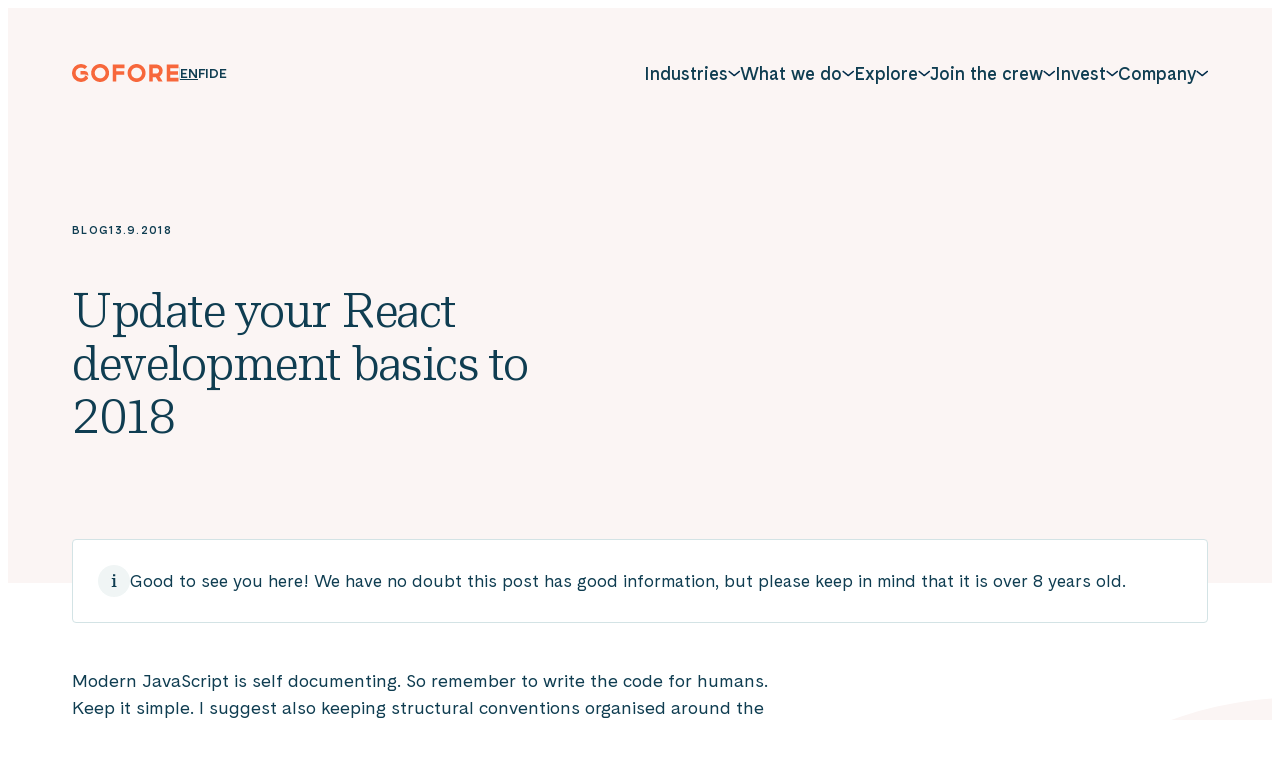

--- FILE ---
content_type: text/html; charset=UTF-8
request_url: https://gofore.com/en/update-your-react-to-2018-2/
body_size: 40014
content:

<!doctype html>
<html lang="en-GB">

<head>
  <meta charset="UTF-8">
  <meta name="viewport" content="width=device-width, initial-scale=1">
  <link rel="profile" href="http://gmpg.org/xfn/11">

  <meta name='robots' content='index, follow, max-image-preview:large, max-snippet:-1, max-video-preview:-1' />

	<title>Update your React development basics to 2018 - Gofore</title>
	<link rel="canonical" href="https://gofore.com/en/update-your-react-to-2018-2/" />
	<meta property="og:locale" content="en_GB" />
	<meta property="og:type" content="article" />
	<meta property="og:title" content="Update your React development basics to 2018 - Gofore" />
	<meta property="og:description" content="Modern JavaScript is self documenting. So remember to write the code for humans. Keep it simple. I suggest also keeping structural conventions organised around the project. JavaScript version ES6, React 16 and Babel (also new version 7) can help us a bit with these. The React API is simple, but, from time to time you should return [&hellip;]" />
	<meta property="og:url" content="https://gofore.com/en/update-your-react-to-2018-2/" />
	<meta property="og:site_name" content="Gofore" />
	<meta property="article:author" content="Gofore" />
	<meta property="article:published_time" content="2018-09-13T08:48:11+00:00" />
	<meta name="author" content="Gofore" />
	<meta name="twitter:card" content="summary_large_image" />
	<meta name="twitter:label1" content="Estimated reading time" />
	<meta name="twitter:data1" content="6 minutes" />
	<script type="application/ld+json" class="yoast-schema-graph">{"@context":"https://schema.org","@graph":[{"@type":"Article","@id":"https://gofore.com/en/update-your-react-to-2018-2/#article","isPartOf":{"@id":"https://gofore.com/en/update-your-react-to-2018-2/"},"author":{"name":"dude","@id":"https://gofore.com/en/#/schema/person/3f12c6cc27b2d7adef4290d812f691b9"},"headline":"Update your React development basics to 2018","datePublished":"2018-09-13T08:48:11+00:00","mainEntityOfPage":{"@id":"https://gofore.com/en/update-your-react-to-2018-2/"},"wordCount":788,"commentCount":0,"articleSection":["Gofore"],"inLanguage":"en-GB","potentialAction":[{"@type":"CommentAction","name":"Comment","target":["https://gofore.com/en/update-your-react-to-2018-2/#respond"]}]},{"@type":"WebPage","@id":"https://gofore.com/en/update-your-react-to-2018-2/","url":"https://gofore.com/en/update-your-react-to-2018-2/","name":"Update your React development basics to 2018 - Gofore","isPartOf":{"@id":"https://gofore.com/en/#website"},"datePublished":"2018-09-13T08:48:11+00:00","author":{"@id":"https://gofore.com/en/#/schema/person/3f12c6cc27b2d7adef4290d812f691b9"},"breadcrumb":{"@id":"https://gofore.com/en/update-your-react-to-2018-2/#breadcrumb"},"inLanguage":"en-GB","potentialAction":[{"@type":"ReadAction","target":["https://gofore.com/en/update-your-react-to-2018-2/"]}]},{"@type":"BreadcrumbList","@id":"https://gofore.com/en/update-your-react-to-2018-2/#breadcrumb","itemListElement":[{"@type":"ListItem","position":1,"name":"Home","item":"https://gofore.com/en/"},{"@type":"ListItem","position":2,"name":"Blog","item":"https://gofore.com/en/explore/blog/"},{"@type":"ListItem","position":3,"name":"Update your React development basics to 2018"}]},{"@type":"WebSite","@id":"https://gofore.com/en/#website","url":"https://gofore.com/en/","name":"Gofore","description":"We offer expert knowledge in digitalization.","potentialAction":[{"@type":"SearchAction","target":{"@type":"EntryPoint","urlTemplate":"https://gofore.com/en/?s={search_term_string}"},"query-input":{"@type":"PropertyValueSpecification","valueRequired":true,"valueName":"search_term_string"}}],"inLanguage":"en-GB"},{"@type":"Person","@id":"https://gofore.com/en/#/schema/person/6f6f0ee94b74080d733b6e7058526ee8","name":"Gofore","image":{"@type":"ImageObject","inLanguage":"en-GB","@id":"https://gofore.com/en/#/schema/person/image/","url":"https://secure.gravatar.com/avatar/53244a381bed6a92abe9086aaa1b4f6c08638e8b9f7bf4b2457ecbce66296433?s=96&d=mm&r=g","contentUrl":"https://secure.gravatar.com/avatar/53244a381bed6a92abe9086aaa1b4f6c08638e8b9f7bf4b2457ecbce66296433?s=96&d=mm&r=g","caption":"Gofore"}}]}</script>


<link rel="alternate" type="application/rss+xml" title="Gofore &raquo; Feed" href="https://gofore.com/en/feed/" />
<link rel="alternate" type="application/rss+xml" title="Gofore &raquo; Comments Feed" href="https://gofore.com/en/comments/feed/" />
<link rel="alternate" type="application/rss+xml" title="Gofore &raquo; Update your React development basics to 2018 Comments Feed" href="https://gofore.com/en/update-your-react-to-2018-2/feed/" />
<link rel="alternate" title="oEmbed (JSON)" type="application/json+oembed" href="https://gofore.com/wp-json/oembed/1.0/embed?url=https%3A%2F%2Fgofore.com%2Fen%2Fupdate-your-react-to-2018-2%2F" />
<link rel="alternate" title="oEmbed (XML)" type="text/xml+oembed" href="https://gofore.com/wp-json/oembed/1.0/embed?url=https%3A%2F%2Fgofore.com%2Fen%2Fupdate-your-react-to-2018-2%2F&#038;format=xml" />
<style id='wp-img-auto-sizes-contain-inline-css'>
img:is([sizes=auto i],[sizes^="auto," i]){contain-intrinsic-size:3000px 1500px}
/*# sourceURL=wp-img-auto-sizes-contain-inline-css */
</style>
<style id='wp-block-library-inline-css'>
:root{--wp-block-synced-color:#7a00df;--wp-block-synced-color--rgb:122,0,223;--wp-bound-block-color:var(--wp-block-synced-color);--wp-editor-canvas-background:#ddd;--wp-admin-theme-color:#007cba;--wp-admin-theme-color--rgb:0,124,186;--wp-admin-theme-color-darker-10:#006ba1;--wp-admin-theme-color-darker-10--rgb:0,107,160.5;--wp-admin-theme-color-darker-20:#005a87;--wp-admin-theme-color-darker-20--rgb:0,90,135;--wp-admin-border-width-focus:2px}@media (min-resolution:192dpi){:root{--wp-admin-border-width-focus:1.5px}}.wp-element-button{cursor:pointer}:root .has-very-light-gray-background-color{background-color:#eee}:root .has-very-dark-gray-background-color{background-color:#313131}:root .has-very-light-gray-color{color:#eee}:root .has-very-dark-gray-color{color:#313131}:root .has-vivid-green-cyan-to-vivid-cyan-blue-gradient-background{background:linear-gradient(135deg,#00d084,#0693e3)}:root .has-purple-crush-gradient-background{background:linear-gradient(135deg,#34e2e4,#4721fb 50%,#ab1dfe)}:root .has-hazy-dawn-gradient-background{background:linear-gradient(135deg,#faaca8,#dad0ec)}:root .has-subdued-olive-gradient-background{background:linear-gradient(135deg,#fafae1,#67a671)}:root .has-atomic-cream-gradient-background{background:linear-gradient(135deg,#fdd79a,#004a59)}:root .has-nightshade-gradient-background{background:linear-gradient(135deg,#330968,#31cdcf)}:root .has-midnight-gradient-background{background:linear-gradient(135deg,#020381,#2874fc)}:root{--wp--preset--font-size--normal:16px;--wp--preset--font-size--huge:42px}.has-regular-font-size{font-size:1em}.has-larger-font-size{font-size:2.625em}.has-normal-font-size{font-size:var(--wp--preset--font-size--normal)}.has-huge-font-size{font-size:var(--wp--preset--font-size--huge)}.has-text-align-center{text-align:center}.has-text-align-left{text-align:left}.has-text-align-right{text-align:right}.has-fit-text{white-space:nowrap!important}#end-resizable-editor-section{display:none}.aligncenter{clear:both}.items-justified-left{justify-content:flex-start}.items-justified-center{justify-content:center}.items-justified-right{justify-content:flex-end}.items-justified-space-between{justify-content:space-between}.screen-reader-text{border:0;clip-path:inset(50%);height:1px;margin:-1px;overflow:hidden;padding:0;position:absolute;width:1px;word-wrap:normal!important}.screen-reader-text:focus{background-color:#ddd;clip-path:none;color:#444;display:block;font-size:1em;height:auto;left:5px;line-height:normal;padding:15px 23px 14px;text-decoration:none;top:5px;width:auto;z-index:100000}html :where(.has-border-color){border-style:solid}html :where([style*=border-top-color]){border-top-style:solid}html :where([style*=border-right-color]){border-right-style:solid}html :where([style*=border-bottom-color]){border-bottom-style:solid}html :where([style*=border-left-color]){border-left-style:solid}html :where([style*=border-width]){border-style:solid}html :where([style*=border-top-width]){border-top-style:solid}html :where([style*=border-right-width]){border-right-style:solid}html :where([style*=border-bottom-width]){border-bottom-style:solid}html :where([style*=border-left-width]){border-left-style:solid}html :where(img[class*=wp-image-]){height:auto;max-width:100%}:where(figure){margin:0 0 1em}html :where(.is-position-sticky){--wp-admin--admin-bar--position-offset:var(--wp-admin--admin-bar--height,0px)}@media screen and (max-width:600px){html :where(.is-position-sticky){--wp-admin--admin-bar--position-offset:0px}}

/*# sourceURL=wp-block-library-inline-css */
</style><style id='global-styles-inline-css'>
:root{--wp--preset--aspect-ratio--square: 1;--wp--preset--aspect-ratio--4-3: 4/3;--wp--preset--aspect-ratio--3-4: 3/4;--wp--preset--aspect-ratio--3-2: 3/2;--wp--preset--aspect-ratio--2-3: 2/3;--wp--preset--aspect-ratio--16-9: 16/9;--wp--preset--aspect-ratio--9-16: 9/16;--wp--preset--color--black: #000000;--wp--preset--color--cyan-bluish-gray: #abb8c3;--wp--preset--color--white: #ffffff;--wp--preset--color--pale-pink: #f78da7;--wp--preset--color--vivid-red: #cf2e2e;--wp--preset--color--luminous-vivid-orange: #ff6900;--wp--preset--color--luminous-vivid-amber: #fcb900;--wp--preset--color--light-green-cyan: #7bdcb5;--wp--preset--color--vivid-green-cyan: #00d084;--wp--preset--color--pale-cyan-blue: #8ed1fc;--wp--preset--color--vivid-cyan-blue: #0693e3;--wp--preset--color--vivid-purple: #9b51e0;--wp--preset--gradient--vivid-cyan-blue-to-vivid-purple: linear-gradient(135deg,rgb(6,147,227) 0%,rgb(155,81,224) 100%);--wp--preset--gradient--light-green-cyan-to-vivid-green-cyan: linear-gradient(135deg,rgb(122,220,180) 0%,rgb(0,208,130) 100%);--wp--preset--gradient--luminous-vivid-amber-to-luminous-vivid-orange: linear-gradient(135deg,rgb(252,185,0) 0%,rgb(255,105,0) 100%);--wp--preset--gradient--luminous-vivid-orange-to-vivid-red: linear-gradient(135deg,rgb(255,105,0) 0%,rgb(207,46,46) 100%);--wp--preset--gradient--very-light-gray-to-cyan-bluish-gray: linear-gradient(135deg,rgb(238,238,238) 0%,rgb(169,184,195) 100%);--wp--preset--gradient--cool-to-warm-spectrum: linear-gradient(135deg,rgb(74,234,220) 0%,rgb(151,120,209) 20%,rgb(207,42,186) 40%,rgb(238,44,130) 60%,rgb(251,105,98) 80%,rgb(254,248,76) 100%);--wp--preset--gradient--blush-light-purple: linear-gradient(135deg,rgb(255,206,236) 0%,rgb(152,150,240) 100%);--wp--preset--gradient--blush-bordeaux: linear-gradient(135deg,rgb(254,205,165) 0%,rgb(254,45,45) 50%,rgb(107,0,62) 100%);--wp--preset--gradient--luminous-dusk: linear-gradient(135deg,rgb(255,203,112) 0%,rgb(199,81,192) 50%,rgb(65,88,208) 100%);--wp--preset--gradient--pale-ocean: linear-gradient(135deg,rgb(255,245,203) 0%,rgb(182,227,212) 50%,rgb(51,167,181) 100%);--wp--preset--gradient--electric-grass: linear-gradient(135deg,rgb(202,248,128) 0%,rgb(113,206,126) 100%);--wp--preset--gradient--midnight: linear-gradient(135deg,rgb(2,3,129) 0%,rgb(40,116,252) 100%);--wp--preset--font-size--small: 13px;--wp--preset--font-size--medium: 20px;--wp--preset--font-size--large: 36px;--wp--preset--font-size--x-large: 42px;--wp--preset--spacing--20: 0.44rem;--wp--preset--spacing--30: 0.67rem;--wp--preset--spacing--40: 1rem;--wp--preset--spacing--50: 1.5rem;--wp--preset--spacing--60: 2.25rem;--wp--preset--spacing--70: 3.38rem;--wp--preset--spacing--80: 5.06rem;--wp--preset--shadow--natural: 6px 6px 9px rgba(0, 0, 0, 0.2);--wp--preset--shadow--deep: 12px 12px 50px rgba(0, 0, 0, 0.4);--wp--preset--shadow--sharp: 6px 6px 0px rgba(0, 0, 0, 0.2);--wp--preset--shadow--outlined: 6px 6px 0px -3px rgb(255, 255, 255), 6px 6px rgb(0, 0, 0);--wp--preset--shadow--crisp: 6px 6px 0px rgb(0, 0, 0);}:where(.is-layout-flex){gap: 0.5em;}:where(.is-layout-grid){gap: 0.5em;}body .is-layout-flex{display: flex;}.is-layout-flex{flex-wrap: wrap;align-items: center;}.is-layout-flex > :is(*, div){margin: 0;}body .is-layout-grid{display: grid;}.is-layout-grid > :is(*, div){margin: 0;}:where(.wp-block-columns.is-layout-flex){gap: 2em;}:where(.wp-block-columns.is-layout-grid){gap: 2em;}:where(.wp-block-post-template.is-layout-flex){gap: 1.25em;}:where(.wp-block-post-template.is-layout-grid){gap: 1.25em;}.has-black-color{color: var(--wp--preset--color--black) !important;}.has-cyan-bluish-gray-color{color: var(--wp--preset--color--cyan-bluish-gray) !important;}.has-white-color{color: var(--wp--preset--color--white) !important;}.has-pale-pink-color{color: var(--wp--preset--color--pale-pink) !important;}.has-vivid-red-color{color: var(--wp--preset--color--vivid-red) !important;}.has-luminous-vivid-orange-color{color: var(--wp--preset--color--luminous-vivid-orange) !important;}.has-luminous-vivid-amber-color{color: var(--wp--preset--color--luminous-vivid-amber) !important;}.has-light-green-cyan-color{color: var(--wp--preset--color--light-green-cyan) !important;}.has-vivid-green-cyan-color{color: var(--wp--preset--color--vivid-green-cyan) !important;}.has-pale-cyan-blue-color{color: var(--wp--preset--color--pale-cyan-blue) !important;}.has-vivid-cyan-blue-color{color: var(--wp--preset--color--vivid-cyan-blue) !important;}.has-vivid-purple-color{color: var(--wp--preset--color--vivid-purple) !important;}.has-black-background-color{background-color: var(--wp--preset--color--black) !important;}.has-cyan-bluish-gray-background-color{background-color: var(--wp--preset--color--cyan-bluish-gray) !important;}.has-white-background-color{background-color: var(--wp--preset--color--white) !important;}.has-pale-pink-background-color{background-color: var(--wp--preset--color--pale-pink) !important;}.has-vivid-red-background-color{background-color: var(--wp--preset--color--vivid-red) !important;}.has-luminous-vivid-orange-background-color{background-color: var(--wp--preset--color--luminous-vivid-orange) !important;}.has-luminous-vivid-amber-background-color{background-color: var(--wp--preset--color--luminous-vivid-amber) !important;}.has-light-green-cyan-background-color{background-color: var(--wp--preset--color--light-green-cyan) !important;}.has-vivid-green-cyan-background-color{background-color: var(--wp--preset--color--vivid-green-cyan) !important;}.has-pale-cyan-blue-background-color{background-color: var(--wp--preset--color--pale-cyan-blue) !important;}.has-vivid-cyan-blue-background-color{background-color: var(--wp--preset--color--vivid-cyan-blue) !important;}.has-vivid-purple-background-color{background-color: var(--wp--preset--color--vivid-purple) !important;}.has-black-border-color{border-color: var(--wp--preset--color--black) !important;}.has-cyan-bluish-gray-border-color{border-color: var(--wp--preset--color--cyan-bluish-gray) !important;}.has-white-border-color{border-color: var(--wp--preset--color--white) !important;}.has-pale-pink-border-color{border-color: var(--wp--preset--color--pale-pink) !important;}.has-vivid-red-border-color{border-color: var(--wp--preset--color--vivid-red) !important;}.has-luminous-vivid-orange-border-color{border-color: var(--wp--preset--color--luminous-vivid-orange) !important;}.has-luminous-vivid-amber-border-color{border-color: var(--wp--preset--color--luminous-vivid-amber) !important;}.has-light-green-cyan-border-color{border-color: var(--wp--preset--color--light-green-cyan) !important;}.has-vivid-green-cyan-border-color{border-color: var(--wp--preset--color--vivid-green-cyan) !important;}.has-pale-cyan-blue-border-color{border-color: var(--wp--preset--color--pale-cyan-blue) !important;}.has-vivid-cyan-blue-border-color{border-color: var(--wp--preset--color--vivid-cyan-blue) !important;}.has-vivid-purple-border-color{border-color: var(--wp--preset--color--vivid-purple) !important;}.has-vivid-cyan-blue-to-vivid-purple-gradient-background{background: var(--wp--preset--gradient--vivid-cyan-blue-to-vivid-purple) !important;}.has-light-green-cyan-to-vivid-green-cyan-gradient-background{background: var(--wp--preset--gradient--light-green-cyan-to-vivid-green-cyan) !important;}.has-luminous-vivid-amber-to-luminous-vivid-orange-gradient-background{background: var(--wp--preset--gradient--luminous-vivid-amber-to-luminous-vivid-orange) !important;}.has-luminous-vivid-orange-to-vivid-red-gradient-background{background: var(--wp--preset--gradient--luminous-vivid-orange-to-vivid-red) !important;}.has-very-light-gray-to-cyan-bluish-gray-gradient-background{background: var(--wp--preset--gradient--very-light-gray-to-cyan-bluish-gray) !important;}.has-cool-to-warm-spectrum-gradient-background{background: var(--wp--preset--gradient--cool-to-warm-spectrum) !important;}.has-blush-light-purple-gradient-background{background: var(--wp--preset--gradient--blush-light-purple) !important;}.has-blush-bordeaux-gradient-background{background: var(--wp--preset--gradient--blush-bordeaux) !important;}.has-luminous-dusk-gradient-background{background: var(--wp--preset--gradient--luminous-dusk) !important;}.has-pale-ocean-gradient-background{background: var(--wp--preset--gradient--pale-ocean) !important;}.has-electric-grass-gradient-background{background: var(--wp--preset--gradient--electric-grass) !important;}.has-midnight-gradient-background{background: var(--wp--preset--gradient--midnight) !important;}.has-small-font-size{font-size: var(--wp--preset--font-size--small) !important;}.has-medium-font-size{font-size: var(--wp--preset--font-size--medium) !important;}.has-large-font-size{font-size: var(--wp--preset--font-size--large) !important;}.has-x-large-font-size{font-size: var(--wp--preset--font-size--x-large) !important;}
/*# sourceURL=global-styles-inline-css */
</style>

<style id='classic-theme-styles-inline-css'>
/*! This file is auto-generated */
.wp-block-button__link{color:#fff;background-color:#32373c;border-radius:9999px;box-shadow:none;text-decoration:none;padding:calc(.667em + 2px) calc(1.333em + 2px);font-size:1.125em}.wp-block-file__button{background:#32373c;color:#fff;text-decoration:none}
/*# sourceURL=/wp-includes/css/classic-themes.min.css */
</style>
<link rel='stylesheet' id='cookieconsent-css' href='https://gofore.com/content/plugins/air-cookie/assets/cookieconsent.css?ver=2.9.1' media='all' />
<link rel='stylesheet' id='wp-smart-crop-renderer-css' href='https://gofore.com/content/plugins/wp-smartcrop/css/image-renderer.css?ver=2.0.10' media='all' />
<link rel='stylesheet' id='styles-css' href='https://gofore.com/content/themes/gofore/css/prod/global.css?ver=1765885980' media='all' />
<script id="gofore_legacy-js-before">
var supportsES6 = (function () {
  try {
    new Function("(a = 0) => a");
    return true;
  } catch (err) {
    return false;
  }
  }());
  var legacyScript ="https://gofore.com/content/themes/gofore/js/prod/legacy.js";
  if (!supportsES6) {
    var script = document.createElement("script");
    script.src = legacyScript;
    document.head.appendChild(script);
  }
//# sourceURL=gofore_legacy-js-before
</script>
<link rel="https://api.w.org/" href="https://gofore.com/wp-json/" /><link rel="alternate" title="JSON" type="application/json" href="https://gofore.com/wp-json/wp/v2/posts/9559" /><link rel="EditURI" type="application/rsd+xml" title="RSD" href="https://gofore.com/wp/xmlrpc.php?rsd" />
<meta name="generator" content="WordPress 6.9" />
<link rel='shortlink' href='https://gofore.com/?p=9559' />

<style data-eae-name="dm2KUcG__2y8YKjb__gQx_">.__eae_cssd, .dm2KUcG__2y8YKjb__gQx_ {unicode-bidi: bidi-override;direction: rtl;}</style>

<script> var __eae_open = function (str) { document.location.href = __eae_decode(str); }; var __eae_decode = function (str) { return str.replace(/[a-zA-Z]/g, function(c) { return String.fromCharCode( (c <= "Z" ? 90 : 122) >= (c = c.charCodeAt(0) + 13) ? c : c - 26 ); }); }; var __eae_decode_emails = function () { var __eae_emails = document.querySelectorAll(".__eae_r13"); for (var i = 0; i < __eae_emails.length; i++) { __eae_emails[i].textContent = __eae_decode(__eae_emails[i].textContent); } }; if (document.readyState !== "loading") { __eae_decode_emails(); } else if (document.addEventListener) { document.addEventListener("DOMContentLoaded", __eae_decode_emails); } else { document.attachEvent("onreadystatechange", function () { if (document.readyState !== "loading") __eae_decode_emails(); }); } var eIHO_HcGiqkM = function (str) { var r = function (a, d) { var map = "!\"#$%&'()*+,-./0123456789:;<=>?@ABCDEFGHIJKLMNOPQRSTUVWXYZ[\\]^_`abcdefghijklmnopqrstuvwxyz{|}~"; for (var i = 0; i < a.length; i++) { var pos = map.indexOf(a[i]); d += pos >= 0 ? map[(pos + 47) % 94] : a[i]; } return d; }; window.location.href = r(str, ""); }; document.addEventListener("copy", function (event) { if ( NodeList.prototype.forEach === undefined || Array.from === undefined || String.prototype.normalize === undefined || ! event.clipboardData ) { return; } var encoded = []; var copiedText = window.getSelection().toString().trim(); document.querySelectorAll( "." + document.querySelector("style[data-eae-name]").dataset.eaeName ).forEach(function (item) { encoded.push(item.innerText.trim()); }); if (! encoded.length) { return; } encoded.filter(function (value, index, self) { return self.indexOf(value) === index; }).map(function (item) { return { original: new RegExp(item.replace(/[-\/\\^$*+?.()|[\]{}]/g, "\\$&"), "ig"), reverse: Array.from(item.normalize("NFC")) .reverse() .join('') .replace(/[()]/g, "__eae__") }; }).forEach(function (item) { copiedText = copiedText.replace( item.original, item.reverse.replace("__eae__", "(").replace("__eae__", ")") ) }); event.clipboardData.setData("text/plain", copiedText); event.preventDefault(); }); </script>
<link rel="icon" href="https://gofore.com/media/cropped-favicon-3-32x32.png" sizes="32x32" />
<link rel="icon" href="https://gofore.com/media/cropped-favicon-3-192x192.png" sizes="192x192" />
<link rel="apple-touch-icon" href="https://gofore.com/media/cropped-favicon-3-180x180.png" />
<meta name="msapplication-TileImage" content="https://gofore.com/media/cropped-favicon-3-270x270.png" />

  <script type="text/javascript">
    window.dataLayer = window.dataLayer || [];
  </script>

  <!-- Init Leadoo, analytics start after consent -->
  <script type="text/javascript" async src="https://bot.leadoo.com/bot/dynamic.js?company=67ccaf79"></script>
  <script defer data-domain="gofore.com" src="https://analytics.dude.fi/js/script.js"></script>  
<link rel='stylesheet' id='iframemanager-css' href='https://gofore.com/content/plugins/air-cookie/assets/iframemanager.css?ver=6.9' media='all' />
</head>

<body class="wp-singular post-template-default single single-post postid-9559 single-format-standard wp-theme-gofore no-js">
  <a class="skip-link screen-reader-text js-trigger" href="#content">Skip to content</a>

    <div id="page" class="site">

    <svg class="mask-paths">
      <clipPath id="mask">
        <path d="M9.316 150.287c-29.9 100.138 18.102 194.323 60.238 227.992 40.574 32.42 98.372 51.768 164.711 57.721 66.329 5.952 132.918-13.609 187.586-87.159 54.667-73.551 60.346-179.206 7.033-244.675C375.58 38.688 280.536.242 208.312.001 112.191-.314 33.375 69.756 9.324 150.296l-.008-.009z" />
      </clipPath>
    </svg>

    <div class="nav-container ">
      <header class="site-header ">

        
<div class="site-branding">

  <p class="site-title">
    <a href="https://gofore.com/en/" rel="home">
      <span class="screen-reader-text">Gofore</span>
      <svg aria-label="Gofore" width="107" height="18" viewBox="0 0 107 18" fill="none" xmlns="http://www.w3.org/2000/svg"><path d="M64.574 0c-4.961 0-9 4.039-9 9s4.039 9 9 9 9-4.039 9-9-4.039-9-9-9zm0 14.4a5.401 5.401 0 01-5.4-5.4c0-2.981 2.419-5.4 5.4-5.4 2.981 0 5.4 2.419 5.4 5.4 0 2.981-2.419 5.4-5.4 5.4zM28.125 0c-4.961 0-9 4.039-9 9s4.039 9 9 9 9-4.039 9-9-4.039-9-9-9zm0 14.4a5.401 5.401 0 01-5.4-5.4c0-2.981 2.419-5.4 5.4-5.4 2.981 0 5.4 2.419 5.4 5.4 0 2.981-2.419 5.4-5.4 5.4zm12.6 3.06h3.6V10.8h7.897V7.2h-7.897V4.14h8.1V.54h-11.7v16.92zm65.699-13.32V.54h-11.7v16.92h11.7v-3.6h-8.1V10.8h7.74V7.2h-7.74V4.14h8.1zm-15.75 2.655C90.65 3.353 87.794.54 84.318.54h-7.144v16.92h3.6v-4.32h2.992l2.61 4.32h4.208l-3.105-5.141a6.1 6.1 0 001.361-1.046 6.24 6.24 0 001.834-4.478zm-4.388 1.946a2.662 2.662 0 01-1.912.799h-3.6v-5.4h3.544c1.507 0 2.745 1.204 2.756 2.678 0 .73-.27 1.406-.788 1.923zm-73.079 2.824h-.54v1.395A5.338 5.338 0 019 14.4a5.334 5.334 0 01-3.814-1.586A5.334 5.334 0 013.6 9c0-1.44.562-2.801 1.586-3.814A5.334 5.334 0 019 3.6c1.44 0 2.801.562 3.814 1.586l2.542-2.542A8.862 8.862 0 009 0a8.943 8.943 0 00-6.367 2.632A8.943 8.943 0 000 9c0 2.408.934 4.669 2.632 6.367A8.942 8.942 0 009 18a8.942 8.942 0 006.367-2.633c.214-.213.417-.45.608-.686-.091-1.102-.551-3.116-2.768-3.116zm-.484-4.522H8.39v3.577h4.827c1.36 0 2.418.607 3.06 1.688V11.07c0-1.159-.293-2.104-.878-2.813-.651-.787-1.607-1.214-2.677-1.214z" fill="currentColor"/></svg>
    </a>
  </p>

      <p class="site-description screen-reader-text">
      We offer expert knowledge in digitalization.    </p>
  
</div>

                  <ul class="language-selector hide-on-mobile-nav-view" role="region" aria-label="Language navigation">
            <li class="lang-item current-lang"><a href="https://gofore.com/en/update-your-react-to-2018-2/" hreflang="en" lang="en"><span class="screen-reader-text">English</span><span aria-hidden="true">EN</span></a></li><li class="lang-item"><a href="https://gofore.com/" hreflang="fi" lang="fi"><span class="screen-reader-text">Suomi</span><span aria-hidden="true">FI</span></a></li><li class="lang-item"><a href="https://gofore.com/de/" hreflang="de" lang="de"><span class="screen-reader-text">Deutsch</span><span aria-hidden="true">DE</span></a></li>          </ul>
        
        
<nav id="nav" class="nav-primary nav-menu" aria-label="Main navigation">
  <button aria-haspopup="true" aria-expanded="false" aria-controls="nav" id="nav-toggle" class="nav-toggle" type="button" aria-label="Menu">
    <span class="hamburger" aria-hidden="true"></span>
  </button>

  <div id="menu-items-wrapper" class="menu-items-wrapper">
      <ul class="language-selector hide-on-desktop-nav-view" role="region" aria-label="Language navigation">
      <li class="lang-item current-lang"><a href="https://gofore.com/en/update-your-react-to-2018-2/" hreflang="en" lang="en"><span class="screen-reader-text">English</span><span aria-hidden="true">EN</span></a></li><li class="lang-item"><a href="https://gofore.com/" hreflang="fi" lang="fi"><span class="screen-reader-text">Suomi</span><span aria-hidden="true">FI</span></a></li><li class="lang-item"><a href="https://gofore.com/de/" hreflang="de" lang="de"><span class="screen-reader-text">Deutsch</span><span aria-hidden="true">DE</span></a></li>    </ul>
  
    <ul id="main-menu" class="menu-items" itemscope itemtype="http://www.schema.org/SiteNavigationElement"><li id="menu-item-170240" class="menu-item menu-item-type-custom menu-item-object-custom menu-item-has-children menu-item-fullwidth-sublevel dropdown dropdown-item menu-item-170240"><a href="#" aria-haspopup="true" class="dropdown dropdown-item nav-link" id="menu-item-dropdown-170240"><span itemprop="name">Industries</span></a><button class="dropdown-toggle" aria-expanded="false"><svg width="12" height="7" viewBox="0 0 12 7" fill="none" xmlns="http://www.w3.org/2000/svg"><path d="M11.232 1.5L6.468 5.42a.345.345 0 01-.108.06.395.395 0 01-.363-.06L1.232 1.5" stroke="currentColor" stroke-width="1.5" stroke-linecap="round" stroke-linejoin="round"/></svg>
</button>
<ul class="sub-menu" aria-labelledby="menu-item-dropdown-170240">
	<li id="menu-item-170237" class="menu-item menu-item-type-post_type menu-item-object-page menu-item-has-children menu-item-highlight dropdown dropdown-item menu-item-170237"><a itemprop="url" href="https://gofore.com/en/industries/intelligent-industry/" class="dropdown-item"><span itemprop="name">Intelligent Industry</span></a><button class="dropdown-toggle" aria-expanded="false"><svg width="12" height="7" viewBox="0 0 12 7" fill="none" xmlns="http://www.w3.org/2000/svg"><path d="M11.232 1.5L6.468 5.42a.345.345 0 01-.108.06.395.395 0 01-.363-.06L1.232 1.5" stroke="currentColor" stroke-width="1.5" stroke-linecap="round" stroke-linejoin="round"/></svg>
</button>
	<ul class="sub-menu" aria-labelledby="menu-item-dropdown-170240">
		<li id="menu-item-170231" class="menu-item menu-item-type-post_type menu-item-object-page menu-item-170231"><a itemprop="url" href="https://gofore.com/en/industries/machines-and-devices/" class="dropdown-item"><span itemprop="name">Machines &amp; devices</span></a></li>
		<li id="menu-item-170232" class="menu-item menu-item-type-post_type menu-item-object-page menu-item-170232"><a itemprop="url" href="https://gofore.com/en/industries/production/" class="dropdown-item"><span itemprop="name">Production &#038; operations</span></a></li>
		<li id="menu-item-170230" class="menu-item menu-item-type-post_type menu-item-object-page menu-item-170230"><a itemprop="url" href="https://gofore.com/en/industries/automotive/" class="dropdown-item"><span itemprop="name">Automotive</span></a></li>
	</ul>
</li>
	<li id="menu-item-225623" class="menu-item menu-item-type-post_type menu-item-object-page menu-item-has-children menu-item-highlight dropdown dropdown-item menu-item-225623"><a itemprop="url" href="https://gofore.com/en/industries/defence-and-space/" class="dropdown-item"><span itemprop="name">Defence &#038; Space</span></a><button class="dropdown-toggle" aria-expanded="false"><svg width="12" height="7" viewBox="0 0 12 7" fill="none" xmlns="http://www.w3.org/2000/svg"><path d="M11.232 1.5L6.468 5.42a.345.345 0 01-.108.06.395.395 0 01-.363-.06L1.232 1.5" stroke="currentColor" stroke-width="1.5" stroke-linecap="round" stroke-linejoin="round"/></svg>
</button>
	<ul class="sub-menu" aria-labelledby="menu-item-dropdown-170240">
		<li id="menu-item-170235" class="menu-item menu-item-type-post_type menu-item-object-page menu-item-170235"><a itemprop="url" href="https://gofore.com/en/industries/national-security/" class="dropdown-item"><span itemprop="name">National security</span></a></li>
		<li id="menu-item-225624" class="menu-item menu-item-type-post_type menu-item-object-page menu-item-225624"><a itemprop="url" href="https://gofore.com/en/industries/defence-industry/" class="dropdown-item"><span itemprop="name">Defence Industry</span></a></li>
		<li id="menu-item-225625" class="menu-item menu-item-type-post_type menu-item-object-page menu-item-225625"><a itemprop="url" href="https://gofore.com/en/industries/space/" class="dropdown-item"><span itemprop="name">Space</span></a></li>
	</ul>
</li>
	<li id="menu-item-170238" class="menu-item menu-item-type-post_type menu-item-object-page menu-item-has-children menu-item-highlight dropdown dropdown-item menu-item-170238"><a itemprop="url" href="https://gofore.com/en/industries/digital-society/" class="dropdown-item"><span itemprop="name">Digital Society</span></a><button class="dropdown-toggle" aria-expanded="false"><svg width="12" height="7" viewBox="0 0 12 7" fill="none" xmlns="http://www.w3.org/2000/svg"><path d="M11.232 1.5L6.468 5.42a.345.345 0 01-.108.06.395.395 0 01-.363-.06L1.232 1.5" stroke="currentColor" stroke-width="1.5" stroke-linecap="round" stroke-linejoin="round"/></svg>
</button>
	<ul class="sub-menu" aria-labelledby="menu-item-dropdown-170240">
		<li id="menu-item-170234" class="menu-item menu-item-type-post_type menu-item-object-page menu-item-170234"><a itemprop="url" href="https://gofore.com/en/industries/public-sector/" class="dropdown-item"><span itemprop="name">Public sector</span></a></li>
		<li id="menu-item-170236" class="menu-item menu-item-type-post_type menu-item-object-page menu-item-170236"><a itemprop="url" href="https://gofore.com/en/industries/retail-and-services/" class="dropdown-item"><span itemprop="name">Retail &amp; services</span></a></li>
		<li id="menu-item-170233" class="menu-item menu-item-type-post_type menu-item-object-page menu-item-170233"><a itemprop="url" href="https://gofore.com/en/industries/health-and-wellbeing/" class="dropdown-item"><span itemprop="name">Health &amp; wellbeing</span></a></li>
	</ul>
</li>
</ul>
</li>
<li id="menu-item-170239" class="menu-item menu-item-type-custom menu-item-object-custom menu-item-has-children menu-item-fullwidth-sublevel dropdown dropdown-item menu-item-170239"><a href="#" aria-haspopup="true" class="dropdown dropdown-item nav-link" id="menu-item-dropdown-170239"><span itemprop="name">What we do</span></a><button class="dropdown-toggle" aria-expanded="false"><svg width="12" height="7" viewBox="0 0 12 7" fill="none" xmlns="http://www.w3.org/2000/svg"><path d="M11.232 1.5L6.468 5.42a.345.345 0 01-.108.06.395.395 0 01-.363-.06L1.232 1.5" stroke="currentColor" stroke-width="1.5" stroke-linecap="round" stroke-linejoin="round"/></svg>
</button>
<ul class="sub-menu" aria-labelledby="menu-item-dropdown-170239">
	<li id="menu-item-170537" class="menu-item menu-item-type-custom menu-item-object-custom menu-item-has-children menu-item-no-main-element dropdown dropdown-item menu-item-170537"><button class="dropdown-toggle" aria-expanded="false"><svg width="12" height="7" viewBox="0 0 12 7" fill="none" xmlns="http://www.w3.org/2000/svg"><path d="M11.232 1.5L6.468 5.42a.345.345 0 01-.108.06.395.395 0 01-.363-.06L1.232 1.5" stroke="currentColor" stroke-width="1.5" stroke-linecap="round" stroke-linejoin="round"/></svg>
</button>
	<ul class="sub-menu" aria-labelledby="menu-item-dropdown-170239">
		<li id="menu-item-170245" class="menu-item menu-item-type-post_type menu-item-object-page menu-item-highlight menu-item-170245"><a itemprop="url" href="https://gofore.com/en/services/" class="dropdown-item"><span itemprop="name">All Services</span></a></li>
		<li id="menu-item-170253" class="menu-item menu-item-type-custom menu-item-object-custom menu-item-highlight menu-item-170253"><a itemprop="url" href="https://gofore.com/en/cases/" class="dropdown-item"><span itemprop="name">References</span></a></li>
	</ul>
</li>
	<li id="menu-item-170538" class="menu-item menu-item-type-custom menu-item-object-custom menu-item-has-children menu-item-no-main-element menu-item-columns-3 dropdown dropdown-item menu-item-170538"><button class="dropdown-toggle" aria-expanded="false"><svg width="12" height="7" viewBox="0 0 12 7" fill="none" xmlns="http://www.w3.org/2000/svg"><path d="M11.232 1.5L6.468 5.42a.345.345 0 01-.108.06.395.395 0 01-.363-.06L1.232 1.5" stroke="currentColor" stroke-width="1.5" stroke-linecap="round" stroke-linejoin="round"/></svg>
</button>
	<ul class="sub-menu" aria-labelledby="menu-item-dropdown-170239">
		<li id="menu-item-170255" class="menu-item menu-item-type-post_type menu-item-object-page menu-item-170255"><a itemprop="url" href="https://gofore.com/en/services/agile/" class="dropdown-item"><span itemprop="name">Agile</span></a></li>
		<li id="menu-item-170256" class="menu-item menu-item-type-post_type menu-item-object-page menu-item-170256"><a itemprop="url" href="https://gofore.com/en/services/architecture/" class="dropdown-item"><span itemprop="name">Architecture</span></a></li>
		<li id="menu-item-170257" class="menu-item menu-item-type-post_type menu-item-object-page menu-item-170257"><a itemprop="url" href="https://gofore.com/en/services/change-management/" class="dropdown-item"><span itemprop="name">Change Management</span></a></li>
		<li id="menu-item-170258" class="menu-item menu-item-type-post_type menu-item-object-page menu-item-170258"><a itemprop="url" href="https://gofore.com/en/services/cloud-ict-infrastructure/" class="dropdown-item"><span itemprop="name">Cloud &amp; ICT Infrastructure</span></a></li>
		<li id="menu-item-170260" class="menu-item menu-item-type-post_type menu-item-object-page menu-item-170260"><a itemprop="url" href="https://gofore.com/en/services/continuity-life-cycle-services/" class="dropdown-item"><span itemprop="name">Continuity &#038; life-cycle services</span></a></li>
		<li id="menu-item-170261" class="menu-item menu-item-type-post_type menu-item-object-page menu-item-170261"><a itemprop="url" href="https://gofore.com/en/services/cyber-security/" class="dropdown-item"><span itemprop="name">Cyber security</span></a></li>
		<li id="menu-item-170262" class="menu-item menu-item-type-post_type menu-item-object-page menu-item-170262"><a itemprop="url" href="https://gofore.com/en/services/data-ai/" class="dropdown-item"><span itemprop="name">Data &amp; AI</span></a></li>
		<li id="menu-item-170263" class="menu-item menu-item-type-post_type menu-item-object-page menu-item-170263"><a itemprop="url" href="https://gofore.com/en/services/design/" class="dropdown-item"><span itemprop="name">Design</span></a></li>
		<li id="menu-item-170264" class="menu-item menu-item-type-post_type menu-item-object-page menu-item-170264"><a itemprop="url" href="https://gofore.com/en/services/embedded-solutions/" class="dropdown-item"><span itemprop="name">Embedded solutions</span></a></li>
		<li id="menu-item-225952" class="menu-item menu-item-type-post_type menu-item-object-page menu-item-225952"><a itemprop="url" href="https://gofore.com/en/services/functional-safety/" class="dropdown-item"><span itemprop="name">Functional safety</span></a></li>
		<li id="menu-item-170265" class="menu-item menu-item-type-post_type menu-item-object-page menu-item-170265"><a itemprop="url" href="https://gofore.com/en/management-consulting/" class="dropdown-item"><span itemprop="name">Management consulting</span></a></li>
		<li id="menu-item-170247" class="menu-item menu-item-type-post_type menu-item-object-page menu-item-170247"><a itemprop="url" href="https://gofore.com/en/services/procurement/" class="dropdown-item"><span itemprop="name">Procurement</span></a></li>
		<li id="menu-item-228347" class="menu-item menu-item-type-post_type menu-item-object-page menu-item-228347"><a itemprop="url" href="https://gofore.com/en/services/product-design/" class="dropdown-item"><span itemprop="name">Product design &#038; technical documentation</span></a></li>
		<li id="menu-item-170248" class="menu-item menu-item-type-post_type menu-item-object-page menu-item-170248"><a itemprop="url" href="https://gofore.com/en/services/project-management/" class="dropdown-item"><span itemprop="name">Project management</span></a></li>
		<li id="menu-item-170249" class="menu-item menu-item-type-post_type menu-item-object-page menu-item-170249"><a itemprop="url" href="https://gofore.com/en/services/quality-assurance-and-test-automation/" class="dropdown-item"><span itemprop="name">Quality assurance &#038; test automation</span></a></li>
		<li id="menu-item-170251" class="menu-item menu-item-type-post_type menu-item-object-page menu-item-170251"><a itemprop="url" href="https://gofore.com/en/services/simulators/" class="dropdown-item"><span itemprop="name">Simulators</span></a></li>
		<li id="menu-item-170252" class="menu-item menu-item-type-post_type menu-item-object-page menu-item-170252"><a itemprop="url" href="https://gofore.com/en/services/software-development/" class="dropdown-item"><span itemprop="name">Software development</span></a></li>
		<li id="menu-item-187728" class="menu-item menu-item-type-post_type menu-item-object-page menu-item-187728"><a itemprop="url" href="https://gofore.com/en/services/technology-management/" class="dropdown-item"><span itemprop="name">Technology management</span></a></li>
	</ul>
</li>
</ul>
</li>
<li id="menu-item-170241" class="menu-item menu-item-type-custom menu-item-object-custom menu-item-has-children dropdown dropdown-item menu-item-170241"><a href="#" aria-haspopup="true" class="dropdown dropdown-item nav-link" id="menu-item-dropdown-170241"><span itemprop="name">Explore</span></a><button class="dropdown-toggle" aria-expanded="false"><svg width="12" height="7" viewBox="0 0 12 7" fill="none" xmlns="http://www.w3.org/2000/svg"><path d="M11.232 1.5L6.468 5.42a.345.345 0 01-.108.06.395.395 0 01-.363-.06L1.232 1.5" stroke="currentColor" stroke-width="1.5" stroke-linecap="round" stroke-linejoin="round"/></svg>
</button>
<ul class="sub-menu" aria-labelledby="menu-item-dropdown-170241">
	<li id="menu-item-170266" class="menu-item menu-item-type-post_type menu-item-object-page menu-item-highlight menu-item-170266"><a itemprop="url" href="https://gofore.com/en/explore/" class="dropdown-item"><span itemprop="name">Explore</span></a></li>
	<li id="menu-item-170267" class="menu-item menu-item-type-custom menu-item-object-custom menu-item-170267"><a itemprop="url" href="https://gofore.com/en/event/" class="dropdown-item"><span itemprop="name">Events</span></a></li>
	<li id="menu-item-170254" class="menu-item menu-item-type-post_type menu-item-object-page current_page_parent menu-item-170254"><a itemprop="url" href="https://gofore.com/en/explore/blog/" class="dropdown-item"><span itemprop="name">Blog</span></a></li>
	<li id="menu-item-170268" class="menu-item menu-item-type-post_type menu-item-object-page menu-item-170268"><a itemprop="url" href="https://gofore.com/en/downloadables/" class="dropdown-item"><span itemprop="name">Guides</span></a></li>
	<li id="menu-item-170269" class="menu-item menu-item-type-custom menu-item-object-custom menu-item-170269"><a itemprop="url" href="https://gofore.com/en/news/" class="dropdown-item"><span itemprop="name">News</span></a></li>
	<li id="menu-item-231410" class="menu-item menu-item-type-post_type menu-item-object-page menu-item-231410"><a itemprop="url" href="https://gofore.com/en/audio/" class="dropdown-item"><span itemprop="name">Audio</span></a></li>
	<li id="menu-item-185763" class="menu-item menu-item-type-post_type menu-item-object-page menu-item-185763"><a itemprop="url" href="https://gofore.com/en/insights/" class="dropdown-item"><span itemprop="name">Subscribe the newsletter</span></a></li>
	<li id="menu-item-185847" class="menu-item menu-item-type-custom menu-item-object-custom menu-item-185847"><a itemprop="url" href="https://gofore.com/en/invest/releases-and-reports/subscribe-to-gofore-releases/" class="dropdown-item"><span itemprop="name">Subscribe to Gofore releases</span></a></li>
</ul>
</li>
<li id="menu-item-170242" class="menu-item menu-item-type-custom menu-item-object-custom menu-item-has-children dropdown dropdown-item menu-item-170242"><a href="#" aria-haspopup="true" class="dropdown dropdown-item nav-link" id="menu-item-dropdown-170242"><span itemprop="name">Join the crew</span></a><button class="dropdown-toggle" aria-expanded="false"><svg width="12" height="7" viewBox="0 0 12 7" fill="none" xmlns="http://www.w3.org/2000/svg"><path d="M11.232 1.5L6.468 5.42a.345.345 0 01-.108.06.395.395 0 01-.363-.06L1.232 1.5" stroke="currentColor" stroke-width="1.5" stroke-linecap="round" stroke-linejoin="round"/></svg>
</button>
<ul class="sub-menu" aria-labelledby="menu-item-dropdown-170242">
	<li id="menu-item-170270" class="menu-item menu-item-type-post_type menu-item-object-page menu-item-170270"><a itemprop="url" href="https://gofore.com/en/join-the-crew/" class="dropdown-item"><span itemprop="name">Join the crew</span></a></li>
	<li id="menu-item-170271" class="menu-item menu-item-type-post_type menu-item-object-page menu-item-170271"><a itemprop="url" href="https://gofore.com/en/culture/" class="dropdown-item"><span itemprop="name">Culture</span></a></li>
	<li id="menu-item-170272" class="menu-item menu-item-type-post_type menu-item-object-page menu-item-170272"><a itemprop="url" href="https://gofore.com/en/future-talents/" class="dropdown-item"><span itemprop="name">Early career talent</span></a></li>
	<li id="menu-item-170273" class="menu-item menu-item-type-custom menu-item-object-custom menu-item-170273"><a itemprop="url" href="https://gofore.com/en/careers/" class="dropdown-item"><span itemprop="name">Open positions</span></a></li>
	<li id="menu-item-170274" class="menu-item menu-item-type-post_type menu-item-object-page menu-item-170274"><a itemprop="url" href="https://gofore.com/en/partner-ecosystem/" class="dropdown-item"><span itemprop="name">Partner Ecosystem</span></a></li>
</ul>
</li>
<li id="menu-item-170243" class="menu-item menu-item-type-custom menu-item-object-custom menu-item-has-children dropdown dropdown-item menu-item-170243"><a href="#" aria-haspopup="true" class="dropdown dropdown-item nav-link" id="menu-item-dropdown-170243"><span itemprop="name">Invest</span></a><button class="dropdown-toggle" aria-expanded="false"><svg width="12" height="7" viewBox="0 0 12 7" fill="none" xmlns="http://www.w3.org/2000/svg"><path d="M11.232 1.5L6.468 5.42a.345.345 0 01-.108.06.395.395 0 01-.363-.06L1.232 1.5" stroke="currentColor" stroke-width="1.5" stroke-linecap="round" stroke-linejoin="round"/></svg>
</button>
<ul class="sub-menu" aria-labelledby="menu-item-dropdown-170243">
	<li id="menu-item-170275" class="menu-item menu-item-type-post_type menu-item-object-page menu-item-highlight menu-item-170275"><a itemprop="url" href="https://gofore.com/en/invest/" class="dropdown-item"><span itemprop="name">Invest</span></a></li>
	<li id="menu-item-170276" class="menu-item menu-item-type-post_type menu-item-object-page menu-item-170276"><a itemprop="url" href="https://gofore.com/en/invest/gofore-as-an-investment/" class="dropdown-item"><span itemprop="name">Gofore as an investment</span></a></li>
	<li id="menu-item-178036" class="menu-item menu-item-type-post_type menu-item-object-page menu-item-178036"><a itemprop="url" href="https://gofore.com/en/invest/financial-information/" class="dropdown-item"><span itemprop="name">Financial information</span></a></li>
	<li id="menu-item-170278" class="menu-item menu-item-type-post_type menu-item-object-page menu-item-170278"><a itemprop="url" href="https://gofore.com/en/invest/releases-and-reports/" class="dropdown-item"><span itemprop="name">Releases and reports</span></a></li>
	<li id="menu-item-170279" class="menu-item menu-item-type-post_type menu-item-object-page menu-item-170279"><a itemprop="url" href="https://gofore.com/en/invest/share-and-shareholders/" class="dropdown-item"><span itemprop="name">Share and shareholders</span></a></li>
	<li id="menu-item-170280" class="menu-item menu-item-type-post_type menu-item-object-page menu-item-170280"><a itemprop="url" href="https://gofore.com/en/invest/governance/" class="dropdown-item"><span itemprop="name">Governance</span></a></li>
	<li id="menu-item-170281" class="menu-item menu-item-type-post_type menu-item-object-page menu-item-170281"><a itemprop="url" href="https://gofore.com/en/invest/investor-calendar/" class="dropdown-item"><span itemprop="name">Investor calendar</span></a></li>
	<li id="menu-item-170282" class="menu-item menu-item-type-post_type menu-item-object-page menu-item-170282"><a itemprop="url" href="https://gofore.com/en/invest/investor-contacts/" class="dropdown-item"><span itemprop="name">Investor contacts</span></a></li>
	<li id="menu-item-185845" class="menu-item menu-item-type-custom menu-item-object-custom menu-item-185845"><a itemprop="url" href="https://gofore.com/en/invest/releases-and-reports/subscribe-to-gofore-releases/" class="dropdown-item"><span itemprop="name">Subscribe to Gofore releases</span></a></li>
</ul>
</li>
<li id="menu-item-170244" class="menu-item menu-item-type-custom menu-item-object-custom menu-item-has-children dropdown dropdown-item menu-item-170244"><a href="#" aria-haspopup="true" class="dropdown dropdown-item nav-link" id="menu-item-dropdown-170244"><span itemprop="name">Company</span></a><button class="dropdown-toggle" aria-expanded="false"><svg width="12" height="7" viewBox="0 0 12 7" fill="none" xmlns="http://www.w3.org/2000/svg"><path d="M11.232 1.5L6.468 5.42a.345.345 0 01-.108.06.395.395 0 01-.363-.06L1.232 1.5" stroke="currentColor" stroke-width="1.5" stroke-linecap="round" stroke-linejoin="round"/></svg>
</button>
<ul class="sub-menu" aria-labelledby="menu-item-dropdown-170244">
	<li id="menu-item-170283" class="menu-item menu-item-type-post_type menu-item-object-page menu-item-170283"><a itemprop="url" href="https://gofore.com/en/get-in-touch/" class="dropdown-item"><span itemprop="name">Contact</span></a></li>
	<li id="menu-item-170284" class="menu-item menu-item-type-post_type menu-item-object-page menu-item-170284"><a itemprop="url" href="https://gofore.com/en/about-us/" class="dropdown-item"><span itemprop="name">About us</span></a></li>
	<li id="menu-item-170285" class="menu-item menu-item-type-post_type menu-item-object-page menu-item-170285"><a itemprop="url" href="https://gofore.com/en/for-media/" class="dropdown-item"><span itemprop="name">For Media</span></a></li>
	<li id="menu-item-170316" class="menu-item menu-item-type-post_type menu-item-object-page menu-item-170316"><a itemprop="url" href="https://gofore.com/en/culture/corporate-responsibility/" class="dropdown-item"><span itemprop="name">Sustainability</span></a></li>
</ul>
</li>
</ul>
      </div>

</nav>

      </header>
    </div><!-- .nav-container -->

    <div class="site-content">

<main class="site-main">

  <section class="block block-single-hero block-single-post-hero is-old">
    <div class="container">

      <div class="col col-content">
        <p class="upper-title" aria-describedby="update-your-react-development-basics-to-2018">
          Blog          <span>13.9.2018</span>
        </p>

        <h1 id="update-your-react-development-basics-to-2018">
          Update your React development basics to 2018        </h1>

              </div>

      
              <div class="notification-box">
          <svg width="32" height="32" viewBox="0 0 32 32" fill="none" xmlns="http://www.w3.org/2000/svg">
<circle cx="16" cy="16" r="16" fill="#F0F5F5"/>
<path d="M13.6836 22H18.5976V21.028H17.8776C17.4456 21.028 17.1936 20.776 17.1936 20.344V13.0179H13.6836V13.9899H14.4756C14.9076 13.9899 15.1596 14.2419 15.1596 14.6739V20.344C15.1596 20.776 14.9076 21.028 14.4756 21.028H13.6836V22ZM15.0696 11.3079H17.1936V9.14795H15.0696V11.3079Z" fill="#0F3D51"/>
</svg>
          <p>Good to see you here! We have no doubt this post has good information, but please keep in mind that it is over 8 years old.</p>
        </div>
          </div>
  </section>

  <section class="block block-single block-single-post">
    <div class="container">

      <div class="col col-content">
        <div class="article-content">
          
          <p>Modern JavaScript is self documenting. So remember to write the code for humans. Keep it simple. I suggest also keeping structural conventions organised around the project. JavaScript version ES6, React 16 and Babel (also new version 7) can help us a bit with these.<br />
The React API is simple, but, from time to time you should return to the official React docs that are updated with new features and with validated ways of using them. Like this nice example of Async Refs: <a class="external-link" href="https://reactjs.org/docs/refs-and-the-dom.html#callback-refs" rel="nofollow">https://reactjs.org/docs/refs-and-the-dom.html#callback-refs</a><br />
But if you have really hit the stage where your code becomes more of a legacy and not ready to be updated to a newer React version, my suggestion for you is to head to Frontend Masters. It has modern but easily approachable video courses, all available by a monthly subscription. You really should check them out: <a class="external-link" href="https://frontendmasters.com/" rel="nofollow">https://frontendmasters.com/</a></p>
<h3 id="UpdateyourReactdevelopmentbasicsto2018-UIwithcomponents" class="p1">UI with components</h3>
<p class="p1">Create components in a <a class="external-link" href="https://en.wikipedia.org/wiki/Declarative_programming" rel="nofollow">declarative manner</a> so that the person using it doesn&#8217;t need to think about how it does everything it implements. With the React API itself, you can declaratively compose the UI. Just aim for a developer-friendly component interface that allows developers to compose your components easily. Remember that good abstractions make it easy to add code and behaviour, but really good abstractions make it easy to remove code and behaviour.</p>
<h3 id="UpdateyourReactdevelopmentbasicsto2018-Learndestructuring" class="p1">Learn destructuring</h3>
<p class="p1">One of the best places to get detailed information about JavaScript, ES6 and browser support (without babel or polyfilling) is <a class="external-link" href="https://developer.mozilla.org/en-US/docs/Web/JavaScript" rel="nofollow">Mozilla developer Web docs</a>. So learn the basics of destructuring from here  <a class="external-link" href="https://developer.mozilla.org/en-US/docs/Web/JavaScript/Reference/Operators/Destructuring_assignment" rel="nofollow">https://developer.mozilla.org/en-US/docs/Web/JavaScript/Reference/Operators/Destructuring_assignment</a></p>
<p class="p1">Instead of:</p>
<div class="code panel pdl conf-macro output-block" data-hasbody="true" data-macro-name="code">
<div class="codeContent panelContent pdl">
<div>
<div id="highlighter_383586" class="syntaxhighlighter sh-confluence nogutter java">
<table border="0" cellspacing="0" cellpadding="0">
<tbody>
<tr>
<td class="code">
<div class="container" title="Hint: double-click to select code">
<div class="line number1 index0 alt2"><code class="java plain">(Props) =&gt; {…}</code></div>
</div>
</td>
</tr>
</tbody>
</table>
</div>
</div>
</div>
</div>
<p class="p1">Destructure:</p>
<div class="code panel pdl conf-macro output-block" data-hasbody="true" data-macro-name="code">
<div class="codeContent panelContent pdl">
<div>
<div id="highlighter_747254" class="syntaxhighlighter sh-confluence nogutter java">
<table border="0" cellspacing="0" cellpadding="0">
<tbody>
<tr>
<td class="code">
<div class="container" title="Hint: double-click to select code">
<div class="line number1 index0 alt2"><code class="java plain">({</code></div>
<div class="line number2 index1 alt1"><code class="java spaces">  </code><code class="java plain">disabled,</code></div>
<div class="line number3 index2 alt2"><code class="java spaces">  </code><code class="java plain">title = </code><code class="java string">'Default title'</code><code class="java plain">,</code></div>
<div class="line number4 index3 alt1"><code class="java spaces">  </code><code class="java plain">name: renamedNameProp,</code></div>
<div class="line number5 index4 alt2"><code class="java spaces">  </code><code class="java plain">component: RenamedComponent = DefaultComponent,</code></div>
<div class="line number6 index5 alt1"><code class="java spaces">  </code><code class="java plain">header: {title: headerTitle},</code></div>
<div class="line number7 index6 alt2"><code class="java spaces">  </code><code class="java plain">menu: {menuClosed, selectedItem: {name: menuSelectedItemdName}},</code></div>
<div class="line number8 index7 alt1"><code class="java spaces">  </code><code class="java plain">arr: [arrFirstValue, arrSecondValue, arrThirdValue],</code></div>
<div class="line number9 index8 alt2"><code class="java spaces">  </code><code class="java plain">[keyNameAsStringVariable]: keyNewName,</code></div>
<div class="line number10 index9 alt1"><code class="java plain">} = {}) =&gt; {…}</code></div>
</div>
</td>
</tr>
</tbody>
</table>
</div>
</div>
</div>
</div>
<p class="p1">Or:</p>
<div class="code panel pdl conf-macro output-block" data-hasbody="true" data-macro-name="code">
<div class="codeContent panelContent pdl">
<div>
<div id="highlighter_826867" class="syntaxhighlighter sh-confluence nogutter java">
<table border="0" cellspacing="0" cellpadding="0">
<tbody>
<tr>
<td class="code">
<div class="container" title="Hint: double-click to select code">
<div class="line number1 index0 alt2"><code class="java keyword">const</code> <code class="java plain">{disabled, title = </code><code class="java string">'Default title'</code><code class="java plain">, etc...} = props; </code><code class="java comments">//Or this.props</code></div>
</div>
</td>
</tr>
</tbody>
</table>
</div>
</div>
</div>
</div>
<h3 id="UpdateyourReactdevelopmentbasicsto2018-Goingthroughobjectkeysandvalues" class="p1">Going through object keys and values</h3>
<p class="p1">The other important things that I take as basic knowledge for modern JavaScript are ES6 array methods. If you are not familiar with them, you might want to start from here <a class="external-link" href="https://gofore.com/en/must-learn-javascript-array-methods-that-will-help-you-become-a-better-coder/" rel="nofollow">https://gofore.com/en/must-learn-javascript-array-methods-that-will-help-you-become-a-better-coder/</a></p>
<p class="p1">Although Array.map is one of the most used ones &#8211; and for valid reasons &#8211; I still prefer the more powerful Array.reduce. (And map is just one implementation of reduce).</p>
<p class="p1">Example: Go through an object (key-value pairs) and check condition for each key to either return a new modified value or the original value.</p>
<div class="code panel pdl conf-macro output-block" data-hasbody="true" data-macro-name="code">
<div class="codeContent panelContent pdl">
<div>
<div id="highlighter_614551" class="syntaxhighlighter sh-confluence nogutter java">
<table border="0" cellspacing="0" cellpadding="0">
<tbody>
<tr>
<td class="code">
<div class="container" title="Hint: double-click to select code">
<div class="line number1 index0 alt2"><code class="java plain">Object.entries(state)</code></div>
<div class="line number2 index1 alt1"><code class="java spaces">  </code><code class="java plain">.reduce((newState, [key, value]) =&gt; (</code></div>
<div class="line number3 index2 alt2"><code class="java spaces">    </code><code class="java plain">{</code></div>
<div class="line number4 index3 alt1"><code class="java spaces">      </code><code class="java plain">...newState,</code></div>
<div class="line number5 index4 alt2"><code class="java spaces">      </code><code class="java plain">[key]: checkCondition(key) ? modifyValue(value) : value</code></div>
<div class="line number6 index5 alt1"><code class="java spaces">    </code><code class="java plain">}</code></div>
<div class="line number7 index6 alt2"><code class="java spaces">  </code><code class="java plain">), {})</code></div>
</div>
</td>
</tr>
</tbody>
</table>
</div>
</div>
</div>
</div>
<p id="UpdateyourReactdevelopmentbasicsto2018-Arrayfunctionscanalsobeusedforjusttoclearyourcode:" class="auto-cursor-target"><strong>Array functions can also be used for just to clear your code:</strong></p>
<div class="code panel pdl conf-macro output-block" data-hasbody="true" data-macro-name="code">
<div class="codeContent panelContent pdl">
<div>
<div id="highlighter_313189" class="syntaxhighlighter sh-confluence nogutter java">
<table border="0" cellspacing="0" cellpadding="0">
<tbody>
<tr>
<td class="code">
<div class="container" title="Hint: double-click to select code">
<div class="line number1 index0 alt2"><code class="java keyword">return</code> <code class="java plain">[changes]</code></div>
<div class="line number2 index1 alt1"><code class="java spaces">  </code><code class="java plain">.map(c =&gt; typeof c === </code><code class="java string">'function'</code> <code class="java plain">? c(currentState) : c)</code></div>
<div class="line number3 index2 alt2"><code class="java spaces">  </code><code class="java plain">.map(c =&gt; </code><code class="java keyword">this</code><code class="java plain">.props.stateReducer(currentState, c) || {})</code></div>
<div class="line number4 index3 alt1"><code class="java spaces">  </code><code class="java plain">.map(c =&gt; Object.keys(c).length ? c : </code><code class="java keyword">null</code><code class="java plain">)[</code><code class="java value">0</code><code class="java plain">];</code></div>
</div>
</td>
</tr>
</tbody>
</table>
</div>
</div>
</div>
</div>
<h3 class="auto-cursor-target">Public class fields</h3>
<p>Babel will transpile your code and add a constructor for you behind the scenes. As described here <a class="external-link" href="https://hackernoon.com/the-constructor-is-dead-long-live-the-constructor-c10871bea599" rel="nofollow">https://hackernoon.com/the-constructor-is-dead-long-live-the-constructor-c10871bea599</a><br />
So instead of this:</p>
<div class="code panel pdl conf-macro output-block" data-hasbody="true" data-macro-name="code">
<div class="codeContent panelContent pdl">
<div>
<div id="highlighter_429200" class="syntaxhighlighter sh-confluence nogutter java">
<table border="0" cellspacing="0" cellpadding="0">
<tbody>
<tr>
<td class="code">
<div class="container" title="Hint: double-click to select code">
<div class="line number1 index0 alt2"><code class="java keyword">class</code> <code class="java plain">Button </code><code class="java keyword">extends</code> <code class="java plain">Component {</code></div>
<div class="line number2 index1 alt1"><code class="java spaces">  </code><code class="java plain">constructor(props) {</code></div>
<div class="line number3 index2 alt2"><code class="java spaces">    </code><code class="java keyword">super</code><code class="java plain">(props);</code></div>
<div class="line number4 index3 alt1"><code class="java spaces">    </code><code class="java keyword">this</code><code class="java plain">.state = { type: buttonType.</code><code class="java keyword">default</code> <code class="java plain">};</code></div>
<div class="line number5 index4 alt2"><code class="java spaces">    </code><code class="java keyword">this</code><code class="java plain">.handleClick = </code><code class="java keyword">this</code><code class="java plain">.handleClick.bind(</code><code class="java keyword">this</code><code class="java plain">);</code></div>
<div class="line number6 index5 alt1"><code class="java spaces">  </code><code class="java plain">}</code></div>
<div class="line number7 index6 alt2"></div>
<div class="line number8 index7 alt1"><code class="java spaces">  </code><code class="java plain">handleClick() {...}</code></div>
<div class="line number9 index8 alt2"></div>
<div class="line number10 index9 alt1"><code class="java spaces">  </code><code class="java plain">render() {</code></div>
<div class="line number11 index10 alt2"><code class="java spaces">    </code><code class="java keyword">return</code><code class="java plain">(...);</code></div>
<div class="line number12 index11 alt1"><code class="java spaces">  </code><code class="java plain">}</code></div>
<div class="line number13 index12 alt2"><code class="java plain">}</code></div>
</div>
</td>
</tr>
</tbody>
</table>
</div>
</div>
</div>
</div>
<p>Write this:</p>
<div class="code panel pdl conf-macro output-block" data-hasbody="true" data-macro-name="code">
<div class="codeContent panelContent pdl">
<div>
<div id="highlighter_612888" class="syntaxhighlighter sh-confluence nogutter java">
<table border="0" cellspacing="0" cellpadding="0">
<tbody>
<tr>
<td class="code">
<div class="container" title="Hint: double-click to select code">
<div class="line number1 index0 alt2"><code class="java keyword">class</code> <code class="java plain">Button </code><code class="java keyword">extends</code> <code class="java plain">Component {</code></div>
<div class="line number2 index1 alt1"><code class="java spaces">  </code><code class="java plain">state = { type: buttonType.</code><code class="java keyword">default</code> <code class="java plain">}</code></div>
<div class="line number3 index2 alt2"></div>
<div class="line number4 index3 alt1"><code class="java spaces">  </code><code class="java plain">handleClick = () =&gt; {...}</code></div>
<div class="line number5 index4 alt2"></div>
<div class="line number6 index5 alt1"><code class="java spaces">  </code><code class="java plain">render() {</code></div>
<div class="line number7 index6 alt2"><code class="java spaces">    </code><code class="java keyword">return</code><code class="java plain">(...);</code></div>
<div class="line number8 index7 alt1"><code class="java spaces">  </code><code class="java plain">}</code></div>
<div class="line number9 index8 alt2"><code class="java plain">}</code></div>
</div>
</td>
</tr>
</tbody>
</table>
</div>
</div>
</div>
</div>
<h3 id="UpdateyourReactdevelopmentbasicsto2018-Statechangeswithhigherorderfunctions" class="p1">State changes with higher order functions</h3>
<p><strong>Note: State updates may be asynchronous by batching multiple setState() calls into a single update for performance:</strong> <a class="external-link" href="https://reactjs.org/docs/state-and-lifecycle.html#state-updates-may-be-asynchronous" rel="nofollow">https://reactjs.org/docs/state-and-lifecycle.html#state-updates-may-be-asynchronous</a><br />
If you know how to use higher order functions, here&#8217;s a really neat example to get you going also with React:</p>
<div class="code panel pdl conf-macro output-block" data-hasbody="true" data-macro-name="code">
<div class="codeContent panelContent pdl">
<div>
<div id="highlighter_413987" class="syntaxhighlighter sh-confluence nogutter java">
<table border="0" cellspacing="0" cellpadding="0">
<tbody>
<tr>
<td class="code">
<div class="container" title="Hint: double-click to select code">
<div class="line number1 index0 alt2"><code class="java keyword">const</code> <code class="java plain">makeUpdater = apply =&gt; key =&gt; state =&gt; ({[key]: apply(state[key])});</code></div>
<div class="line number2 index1 alt1"></div>
<div class="line number3 index2 alt2"><code class="java keyword">const</code> <code class="java plain">toggleKey = makeUpdater(previous =&gt; !previous);</code></div>
<div class="line number4 index3 alt1"><code class="java keyword">const</code> <code class="java plain">incrementKey = makeUpdater(previous =&gt; previous + </code><code class="java value">1</code><code class="java plain">);</code></div>
<div class="line number5 index4 alt2"></div>
<div class="line number6 index5 alt1"><code class="java keyword">this</code><code class="java plain">.setState(toggleKey(</code><code class="java string">'openMenu'</code><code class="java plain">));</code></div>
<div class="line number7 index6 alt2"><code class="java keyword">this</code><code class="java plain">.setState(incrementKey(</code><code class="java string">'clickCounter'</code><code class="java plain">));</code></div>
<div class="line number8 index7 alt1"></div>
<div class="line number9 index8 alt2"><code class="java comments">// Or the same without makeUpdater</code></div>
<div class="line number10 index9 alt1"><code class="java keyword">const</code> <code class="java plain">toggleKey = key =&gt; state =&gt; ({[key] : !state[key]});</code></div>
<div class="line number11 index10 alt2"><code class="java keyword">const</code> <code class="java plain">incrementKey = key =&gt; state =&gt; ({[key] : state[key] + </code><code class="java value">1</code><code class="java plain">});</code></div>
</div>
</td>
</tr>
</tbody>
</table>
</div>
</div>
</div>
</div>
<p>If this is is something totally new for you I can recommend these video tutorials by <a class="external-link" href="https://www.youtube.com/channel/UCO1cgjhGzsSYb1rsB4bFe4Q" rel="nofollow">Fun Fun Function</a>. Here are a few to get you started:<br />
Higher-order functions:  <a class="external-link" href="https://www.youtube.com/watch?v=BMUiFMZr7vk" rel="nofollow">https://www.youtube.com/watch?v=BMUiFMZr7vk</a><br />
Currying: <a class="external-link" href="https://www.youtube.com/watch?v=iZLP4qOwY8I" rel="nofollow">https://www.youtube.com/watch?v=iZLP4qOwY8I</a></p>
<h3 id="UpdateyourReactdevelopmentbasicsto2018-DeprecatedcomponentWillReceiveProps!">Deprecated componentWillReceiveProps!</h3>
<p>ComponentWillReceiveProps has been deprecated and you should update their usage to componentDidUpdate. It will stop working at React 17. Read more about this and other (componentWillMount, componentWillUpdate) now legacy lifecycle methods from official React docs: <a class="external-link" href="https://reactjs.org/docs/react-component.html#legacy-lifecycle-methods" rel="nofollow">https://reactjs.org/docs/react-component.html#legacy-lifecycle-methods</a><br />
Example for refactoring:</p>
<div class="code panel pdl conf-macro output-block" data-hasbody="true" data-macro-name="code">
<div class="codeContent panelContent pdl">
<div>
<div id="highlighter_986257" class="syntaxhighlighter sh-confluence nogutter java">
<table border="0" cellspacing="0" cellpadding="0">
<tbody>
<tr>
<td class="code">
<div class="container" title="Hint: double-click to select code">
<div class="line number1 index0 alt2"><code class="java plain">componentWillReceiveProps(nextProps) {</code></div>
<div class="line number2 index1 alt1"><code class="java spaces">  </code><code class="java keyword">if</code> <code class="java plain">(nextProps.id !== </code><code class="java keyword">this</code><code class="java plain">.props.id) {</code></div>
<div class="line number3 index2 alt2"><code class="java spaces">    </code><code class="java keyword">this</code><code class="java plain">.fetch(nextProps);</code></div>
<div class="line number4 index3 alt1"><code class="java spaces">  </code><code class="java plain">}</code></div>
<div class="line number5 index4 alt2"><code class="java plain">}</code></div>
<div class="line number6 index5 alt1"><code class="java comments">// replace with:</code></div>
<div class="line number7 index6 alt2"><code class="java plain">componentDidUpdate(prevProps) {</code></div>
<div class="line number8 index7 alt1"><code class="java spaces">  </code><code class="java keyword">if</code> <code class="java plain">(</code><code class="java keyword">this</code><code class="java plain">.props.id !== prevProps.id) {</code></div>
<div class="line number9 index8 alt2"><code class="java spaces">    </code><code class="java keyword">this</code><code class="java plain">.fetch();</code></div>
<div class="line number10 index9 alt1"><code class="java spaces">  </code><code class="java plain">}</code></div>
<div class="line number11 index10 alt2"><code class="java plain">}</code></div>
</div>
</td>
</tr>
</tbody>
</table>
</div>
</div>
</div>
</div>
<h3 id="UpdateyourReactdevelopmentbasicsto2018-InspecttheDOMrightbeforerenderupdatesit(React16.3)">Inspect the DOM right before render updates it (React 16.3)</h3>
<p>Read the current DOM state right before the changes from VDOM are to be reflected in the DOM. It can be done using getSnapshotBeforeUpdate lifecycle method.<br />
Example: Before the component gets a new render, detect if the user hasn&#8217;t scrolled the scrollbar all the way to the bottom.</p>
<div class="code panel pdl conf-macro output-block" data-hasbody="true" data-macro-name="code">
<div class="codeContent panelContent pdl">
<div>
<div id="highlighter_616000" class="syntaxhighlighter sh-confluence nogutter java">
<table border="0" cellspacing="0" cellpadding="0">
<tbody>
<tr>
<td class="code">
<div class="container" title="Hint: double-click to select code">
<div class="line number1 index0 alt2"><code class="java plain">getSnapshotBeforeUpdate() {</code></div>
<div class="line number2 index1 alt1"><code class="java spaces">  </code><code class="java keyword">const</code> <code class="java plain">{ clientHeight, scrollTop, scrollHeight } = document.documentElement;</code></div>
<div class="line number3 index2 alt2"><code class="java spaces">  </code><code class="java keyword">return</code> <code class="java plain">{ scrollNotBottom: clientHeight + scrollTop &lt; scrollHeight }</code></div>
<div class="line number4 index3 alt1"><code class="java plain">}</code></div>
<div class="line number5 index4 alt2"></div>
<div class="line number6 index5 alt1"><code class="java plain">componentDidUpdate(prevProps, prevState, snapshot) {</code></div>
<div class="line number7 index6 alt2"><code class="java spaces">  </code><code class="java keyword">const</code> <code class="java plain">{ scrollNotBottom } = snapshot;</code></div>
<div class="line number8 index7 alt1"><code class="java plain">}</code></div>
</div>
</td>
</tr>
</tbody>
</table>
</div>
</div>
</div>
</div>
<h3 id="UpdateyourReactdevelopmentbasicsto2018-Fragmentorarray(React16.2)">Fragment or array (React 16.2)</h3>
<p>Keep semantics clear. Don&#8217;t add unnecessary elements that just increase complexity (and complicate your CSS). Instead of adding extra wrappers (like &lt;div&gt;&#8217;s) now you can also return a Fragment or an array.</p>
<div class="code panel pdl conf-macro output-block" data-hasbody="true" data-macro-name="code">
<div class="codeContent panelContent pdl">
<div>
<div id="highlighter_788248" class="syntaxhighlighter sh-confluence nogutter java">
<table border="0" cellspacing="0" cellpadding="0">
<tbody>
<tr>
<td class="code">
<div class="container" title="Hint: double-click to select code">
<div class="line number1 index0 alt2"><code class="java keyword">import</code> <code class="java plain">React, { Component, Fragment } from </code><code class="java string">'React'</code><code class="java plain">;</code></div>
<div class="line number2 index1 alt1"></div>
<div class="line number3 index2 alt2"><code class="java keyword">return</code> <code class="java plain">(</code></div>
<div class="line number4 index3 alt1"><code class="java spaces">  </code><code class="java plain">&lt;Fragment&gt;</code></div>
<div class="line number5 index4 alt2"><code class="java spaces">    </code><code class="java plain">{</code><code class="java keyword">this</code><code class="java plain">.props.title} {</code><code class="java keyword">this</code><code class="java plain">.state.count}</code></div>
<div class="line number6 index5 alt1"><code class="java spaces">    </code><code class="java plain">&lt;p&gt;{descriptions.map((desc, i) =&gt;</code></div>
<div class="line number7 index6 alt2"><code class="java spaces">      </code><code class="java plain">&lt;Fragment key={i}&gt;{i &gt; </code><code class="java value">0</code> <code class="java plain">&amp;&amp; </code><code class="java string">', '</code><code class="java plain">}{desc}&lt;/Fragment&gt;</code></div>
<div class="line number8 index7 alt1"><code class="java spaces">    </code><code class="java plain">)}&lt;/p&gt;</code></div>
<div class="line number9 index8 alt2"><code class="java spaces">  </code><code class="java plain">&lt;/Fragment&gt;</code></div>
<div class="line number10 index9 alt1"><code class="java plain">);</code></div>
<div class="line number11 index10 alt2"></div>
<div class="line number12 index11 alt1"><code class="java keyword">return</code> <code class="java plain">(</code></div>
<div class="line number13 index12 alt2"><code class="java spaces">  </code><code class="java plain">&lt;&gt;</code></div>
<div class="line number14 index13 alt1"><code class="java spaces">    </code><code class="java plain">{</code><code class="java keyword">this</code><code class="java plain">.props.title} {</code><code class="java keyword">this</code><code class="java plain">.state.count}</code></div>
<div class="line number15 index14 alt2"><code class="java spaces">    </code><code class="java plain">&lt;p&gt;{descriptions.map((desc, i) =&gt;</code></div>
<div class="line number16 index15 alt1"><code class="java spaces">      </code><code class="java plain">&lt;Fragment key={i}&gt;{i &gt; </code><code class="java value">0</code> <code class="java plain">&amp;&amp; </code><code class="java string">', '</code><code class="java plain">}{desc}&lt;/Fragment&gt;</code></div>
<div class="line number17 index16 alt2"><code class="java spaces">    </code><code class="java plain">)}&lt;/p&gt;</code></div>
<div class="line number18 index17 alt1"><code class="java spaces">  </code><code class="java plain">&lt;/&gt;</code></div>
<div class="line number19 index18 alt2"><code class="java plain">);</code></div>
<div class="line number20 index19 alt1"></div>
<div class="line number21 index20 alt2"><code class="java keyword">return</code> <code class="java plain">[</code></div>
<div class="line number22 index21 alt1"><code class="java spaces">  </code><code class="java plain">{ </code><code class="java keyword">this</code><code class="java plain">.props.title },</code></div>
<div class="line number23 index22 alt2"><code class="java spaces">  </code><code class="java plain">{ </code><code class="java keyword">this</code><code class="java plain">.state.count },</code></div>
<div class="line number24 index23 alt1"><code class="java spaces">  </code><code class="java plain">&lt;p&gt;{descriptions.map(desc =&gt; i &gt; </code><code class="java value">0</code> <code class="java plain">? `, ${desc}` : desc)}&lt;/p&gt;</code></div>
<div class="line number25 index24 alt2"><code class="java plain">];</code></div>
</div>
</td>
</tr>
</tbody>
</table>
</div>
</div>
</div>
</div>
<h3 id="UpdateyourReactdevelopmentbasicsto2018-ErrorBoundary(React16.0)" class="p1">ErrorBoundary (React 16.0)</h3>
<p>Create ErrorBoundary component and log your errors. Introduced at the React official docs: <a class="external-link" href="https://reactjs.org/docs/error-boundaries.html" rel="nofollow">https://reactjs.org/docs/error-boundaries.html</a></p>
<div class="code panel pdl conf-macro output-block" data-hasbody="true" data-macro-name="code">
<div class="codeContent panelContent pdl">
<div>
<div id="highlighter_462342" class="syntaxhighlighter sh-confluence nogutter java">
<table border="0" cellspacing="0" cellpadding="0">
<tbody>
<tr>
<td class="code">
<div class="container" title="Hint: double-click to select code">
<div class="line number1 index0 alt2"><code class="java keyword">const</code> <code class="java plain">logError = (error, info) =&gt; ...</code></div>
<div class="line number2 index1 alt1"></div>
<div class="line number3 index2 alt2"><code class="java keyword">class</code> <code class="java plain">ErrorBoundary </code><code class="java keyword">extends</code> <code class="java plain">React.Component {</code></div>
<div class="line number4 index3 alt1"><code class="java spaces">  </code><code class="java plain">state = {</code></div>
<div class="line number5 index4 alt2"><code class="java spaces">    </code><code class="java plain">hasError: </code><code class="java keyword">false</code></div>
<div class="line number6 index5 alt1"><code class="java spaces">  </code><code class="java plain">}</code></div>
<div class="line number7 index6 alt2"></div>
<div class="line number8 index7 alt1"><code class="java spaces">  </code><code class="java plain">componentDidCatch(error, info) {</code></div>
<div class="line number9 index8 alt2"><code class="java spaces">    </code><code class="java plain">logError(error, info)</code></div>
<div class="line number10 index9 alt1"><code class="java spaces">    </code><code class="java keyword">this</code><code class="java plain">.setState({ hasError: </code><code class="java keyword">true</code> <code class="java plain">});</code></div>
<div class="line number11 index10 alt2"><code class="java spaces">  </code><code class="java plain">}</code></div>
<div class="line number12 index11 alt1"></div>
<div class="line number13 index12 alt2"><code class="java spaces">  </code><code class="java plain">render() {</code></div>
<div class="line number14 index13 alt1"><code class="java spaces">    </code><code class="java keyword">return</code> <code class="java keyword">this</code><code class="java plain">.state.hasError</code></div>
<div class="line number15 index14 alt2"><code class="java spaces">      </code><code class="java plain">? </code><code class="java keyword">this</code><code class="java plain">.props.fallbackComponent</code></div>
<div class="line number16 index15 alt1"><code class="java spaces">      </code><code class="java plain">: </code><code class="java keyword">this</code><code class="java plain">.props.children;</code></div>
<div class="line number17 index16 alt2"><code class="java spaces">  </code><code class="java plain">}</code></div>
<div class="line number18 index17 alt1"><code class="java plain">}</code></div>
<div class="line number19 index18 alt2"></div>
<div class="line number20 index19 alt1"><code class="java plain">&lt;ErrorBoundary fallbackComponent={IHasErrorHere}&gt;</code></div>
<div class="line number21 index20 alt2"><code class="java spaces">  </code><code class="java plain">&lt;HereMyComponent /&gt;</code></div>
<div class="line number22 index21 alt1"><code class="java plain">&lt;/ErrorBoundary&gt;</code></div>
</div>
</td>
</tr>
</tbody>
</table>
</div>
</div>
</div>
</div>
<h3 id="UpdateyourReactdevelopmentbasicsto2018-Compoundcomponents,renderprop,higherordercomponents">Compound components, render prop, higher order components</h3>
<p>A modern React developer should also learn how to make compound components, render prop, higher order components and other fancy patterns. Here&#8217;s a really good post briefly explaining them: <a class="external-link" href="https://blog.kentcdodds.com/mixing-component-patterns-4328f1e26bb5" rel="nofollow">https://blog.kentcdodds.com/mixing-component-patterns-4328f1e26bb5</a><br />
Example: Figure out how much the document is scrolled vertically and pass it to a CSS custom property.</p>
<div class="code panel pdl conf-macro output-block" data-hasbody="true" data-macro-name="code">
<div class="codeContent panelContent pdl">
<div>
<div id="highlighter_652082" class="syntaxhighlighter sh-confluence nogutter java">
<table border="0" cellspacing="0" cellpadding="0">
<tbody>
<tr>
<td class="code">
<div class="container" title="Hint: double-click to select code">
<div class="line number1 index0 alt2"><code class="java keyword">class</code> <code class="java plain">ScrollY </code><code class="java keyword">extends</code> <code class="java plain">Component {</code></div>
<div class="line number2 index1 alt1"><code class="java spaces">  </code><code class="java plain">state = { y: </code><code class="java value">0</code> <code class="java plain">}</code></div>
<div class="line number3 index2 alt2"></div>
<div class="line number4 index3 alt1"><code class="java spaces">  </code><code class="java plain">handleWindowScroll = () =&gt; {</code></div>
<div class="line number5 index4 alt2"><code class="java spaces">    </code><code class="java keyword">this</code><code class="java plain">.setState({ y:  Math.round(window.scrollY) });</code></div>
<div class="line number6 index5 alt1"><code class="java spaces">  </code><code class="java plain">}</code></div>
<div class="line number7 index6 alt2"></div>
<div class="line number8 index7 alt1"><code class="java spaces">  </code><code class="java plain">componentDidMount() {</code></div>
<div class="line number9 index8 alt2"><code class="java spaces">    </code><code class="java keyword">this</code><code class="java plain">.handleWindowScroll();</code></div>
<div class="line number10 index9 alt1"><code class="java spaces">    </code><code class="java plain">window.addEventListener(</code><code class="java string">'scroll'</code><code class="java plain">, </code><code class="java keyword">this</code><code class="java plain">.handleWindowScroll);</code></div>
<div class="line number11 index10 alt2"><code class="java spaces">  </code><code class="java plain">}</code></div>
<div class="line number12 index11 alt1"></div>
<div class="line number13 index12 alt2"><code class="java spaces">  </code><code class="java plain">componentWillUnmount() {</code></div>
<div class="line number14 index13 alt1"><code class="java spaces">    </code><code class="java plain">window.removeEventListener(</code><code class="java string">'scroll'</code><code class="java plain">, </code><code class="java keyword">this</code><code class="java plain">.handleWindowScroll);</code></div>
<div class="line number15 index14 alt2"><code class="java spaces">  </code><code class="java plain">}</code></div>
<div class="line number16 index15 alt1"></div>
<div class="line number17 index16 alt2"><code class="java spaces">  </code><code class="java plain">render() {</code></div>
<div class="line number18 index17 alt1"><code class="java spaces">    </code><code class="java keyword">return</code> <code class="java keyword">this</code><code class="java plain">.props.render(</code><code class="java keyword">this</code><code class="java plain">.state.y);</code></div>
<div class="line number19 index18 alt2"><code class="java spaces">  </code><code class="java plain">}</code></div>
<div class="line number20 index19 alt1"><code class="java plain">}</code></div>
<div class="line number21 index20 alt2"></div>
<div class="line number22 index21 alt1"><code class="java comments">// Usage</code></div>
<div class="line number23 index22 alt2"><code class="java plain">&lt;div className=</code><code class="java string">"app"</code><code class="java plain">&gt;</code></div>
<div class="line number24 index23 alt1"><code class="java spaces">  </code><code class="java plain">&lt;ScrollY render={y =&gt;</code></div>
<div class="line number25 index24 alt2"><code class="java spaces">    </code><code class="java plain">&lt;div style={{ </code><code class="java string">'--scroll-y'</code><code class="java plain">: y }}&gt;</code></div>
<div class="line number26 index25 alt1"><code class="java spaces">      </code><code class="java plain">&lt;p&gt;Here some </code><code class="java keyword">long</code> <code class="java plain">scrollable content&lt;/p&gt;</code></div>
<div class="line number27 index26 alt2"><code class="java spaces">    </code><code class="java plain">&lt;/div&gt;</code></div>
<div class="line number28 index27 alt1"><code class="java spaces">  </code><code class="java plain">} /&gt;</code></div>
<div class="line number29 index28 alt2"><code class="java plain">&lt;/div&gt;</code></div>
</div>
</td>
</tr>
</tbody>
</table>
</div>
</div>
</div>
</div>
<h3 id="UpdateyourReactdevelopmentbasicsto2018-Experimentalbonus:optionalchaining(withBabel7)" class="p1">Experimental bonus: optional chaining (with Babel 7)</h3>
<p>Babel 7 has a new plugin called <a class="external-link" href="https://babeljs.io/docs/en/next/babel-plugin-proposal-optional-chaining.html" rel="nofollow">babel-plugin-transform-optional-chaining</a> that is based on <a class="external-link" href="https://github.com/tc39/proposal-optional-chaining" rel="nofollow">ECMAScript TC39 proposal</a>. Now instead of checking for null or undefined of every nested object separately, you can just chain them like this:</p>
<div class="code panel pdl conf-macro output-block" data-hasbody="true" data-macro-name="code">
<div class="codeContent panelContent pdl">
<div>
<div id="highlighter_840066" class="syntaxhighlighter sh-confluence nogutter java">
<table border="0" cellspacing="0" cellpadding="0">
<tbody>
<tr>
<td class="code">
<div class="container" title="Hint: double-click to select code">
<div class="line number1 index0 alt2"><code class="java keyword">const</code> <code class="java plain">baz = obj?.foo?.bar?.baz;</code></div>
<div class="line number2 index1 alt1"><code class="java keyword">const</code> <code class="java plain">fromArray = state?.team?.users?.[</code><code class="java value">0</code><code class="java plain">];</code></div>
<div class="line number3 index2 alt2"><code class="java keyword">const</code> <code class="java plain">func = state?.user?.getAge?.();</code></div>
</div>
</td>
</tr>
</tbody>
</table>
</div>
</div>
</div>
</div>

          
                  </div>

        
  <div class="social-share">
    <p aria-hidden="true">Share</p>
    <ul>
      <li>
        <a class="no-external-link-indicator" href="https://www.linkedin.com/sharing/share-offsite/?url=https://gofore.com/en/update-your-react-to-2018-2/">
          <svg width="17" height="16" viewBox="0 0 17 16" fill="none" xmlns="http://www.w3.org/2000/svg"><path d="M1.178 5.23h3.451v10.24H1.178V5.23zM2.905.144c.396 0 .783.108 1.111.311.33.203.586.491.737.828.151.338.191.709.114 1.067a1.806 1.806 0 01-.548.944c-.28.258-.636.434-1.024.505-.388.072-.79.035-1.155-.105a1.974 1.974 0 01-.898-.68A1.746 1.746 0 01.905 1.99c0-.49.211-.96.586-1.305.375-.346.884-.54 1.414-.54M6.905 5.5h3.07v1.363h.058a3.316 3.316 0 011.285-1.21 3.457 3.457 0 011.745-.399c3.248 0 3.842 2.064 3.842 4.747v5.47h-3.202v-4.848c0-1.156-.02-2.645-1.663-2.645s-1.923 1.257-1.923 2.56v4.933H6.918l-.013-9.972z" fill="currentColor"/></svg>
          <span class="screen-reader-text">On Linkedin</span>
        </a>
      </li>
      <li>
        <a class="no-external-link-indicator" href="https://twitter.com/share?url=https://gofore.com/en/update-your-react-to-2018-2/&text=Update your React development basics to 2018">
          <svg width="18" height="15" viewBox="0 0 18 15" fill="none" xmlns="http://www.w3.org/2000/svg"><path d="M17.96 2.005a7.723 7.723 0 01-2.111.556A3.55 3.55 0 0017.464.609c-.721.411-1.511.7-2.334.855A3.72 3.72 0 0013.252.438 3.83 3.83 0 0011.096.6c-.685.26-1.273.71-1.688 1.294a3.42 3.42 0 00-.543 2.783c-1.46-.068-2.89-.43-4.196-1.06a10.392 10.392 0 01-3.386-2.6 3.395 3.395 0 00-.4 2.558c.209.87.756 1.631 1.53 2.13a3.806 3.806 0 01-1.668-.44v.047c0 .813.295 1.601.832 2.23a3.71 3.71 0 002.12 1.221c-.543.14-1.11.16-1.661.062.234.7.691 1.312 1.307 1.75a3.78 3.78 0 002.126.695 7.589 7.589 0 01-4.563 1.5c-.293 0-.586-.017-.877-.05a10.706 10.706 0 005.647 1.583c6.777 0 10.463-5.367 10.463-10.019v-.458a7.292 7.292 0 001.822-1.82z" fill="currentColor"/></svg>
          <span class="screen-reader-text">On X</span>
        </a>
      </li>
      <li>
        <a class="no-external-link-indicator" href="https://www.facebook.com/sharer/sharer.php?u=https://gofore.com/en/update-your-react-to-2018-2/">
          <svg width="11" height="18" viewBox="0 0 11 18" fill="none" xmlns="http://www.w3.org/2000/svg"><path d="M3.417 9.575v7.949h3.332V9.575h2.766l.42-3.091H6.73V4.505c0-.896.258-1.51 1.604-1.51h1.71V.226A23.152 23.152 0 007.551.103c-2.461 0-4.148 1.444-4.148 4.093v2.288H.609v3.091h2.808z" fill="currentColor"/></svg>
          <span class="screen-reader-text">On Facebook</span>
        </a>
      </li>
    </ul>
  </div>

      </div>

              <div class="col col-sidebar">
                      <div class="writer">
              <svg class="circle circle-hero circle-hero-tiny" width="529" height="489" viewBox="0 0 529 489" fill="none" xmlns="http://www.w3.org/2000/svg"><path d="M296.941 487.219c-88.171 6.777-160.908-11.262-208.936-45.174C39.977 408.134 3.204 341.337.945 272.896-1.04 212.84 23.063 88.459 103.203 41.519 186.689-7.364 313.484-9.228 380.039 17.5c59.865 24.042 119.451 87.173 140.409 173.848 21.082 87.22-2.918 172.168-37.727 212.641-34.606 40.252-93.713 76.158-185.78 83.23z" fill="currentColor"/></svg>
            </div>
                  </div>
      
    </div>
  </section>

  
<section class="block block-newsletter">
  <div class="container">

    <div class="newsletter">

      <div class="cols">
        <div class="col col-content">
          <h2 id="sign-up-for-our-insights">Sign up for our Insights</h2>

          <p>Get the latest topics from the digital front of building the next generation industry solutions and tomorrow’s digital society.</p>

          <script charset="utf-8" type="text/javascript" src="//js.hsforms.net/forms/v2.js"></script>           <script>
              if (typeof hbspt !== 'undefined') {
                hbspt.forms.create({
                  region: "na1",
                  portalId: "2047630",
                  formId: "5559707a-a1a8-43c8-bfd3-6ad7104bd25e",
                });
              } else {
                const thisBlock = document.querySelector('.block-newsletter');
                const colContent = thisBlock.querySelector('.col-content');
                const errorMessage = document.createElement('div');
                  errorMessage.innerHTML =
                    '<div class="icon-wrapper">' +
                      '<svg width="13" height="14" fill="none" viewBox="0 0 13 14" xmlns="http://www.w3.org/2000/svg"><g clip-path="url(#a)"><path d="M6.5 4.572v4.911m0 .867v1.155m6.356.867-.578.867s-3.294-.145-5.778-.145c-2.484 0-5.778.145-5.778.145l-.578-.867C3.034 8.039 5.922 1.683 5.922 1.683h1.156s2.889 6.356 5.778 10.689Z" stroke="currentColor" stroke-width=".813"/></g><defs><clipPath id="a"><path d="M0 .96h13v13H0z"/></clipPath></defs></svg>' +
                    '</div>' +
                    '<p>The form could not be loaded. If reloading the page does not solve the issue try adjusting your browser settings.</p>';
                errorMessage.classList.add('hubspot-error-message');
                colContent.appendChild(errorMessage);
              }
          </script>
        </div>

        <div class="col col-image">
          <svg class="two-colleagues-standing" width="228" height="330" viewBox="0 0 228 330" fill="none" xmlns="http://www.w3.org/2000/svg">
<g clip-path="url(#clip0_3801_12141)">
<path d="M133.955 295.645C133.905 293.905 133.565 288.915 133.425 286.595C133.275 284.275 149.545 283.835 149.545 283.835C149.545 283.835 148.815 293.655 146.955 296.945C145.095 300.235 133.965 295.635 133.965 295.635L133.955 295.645Z" fill="#FED393"/>
<path d="M175.575 293.715C175.335 292.025 172.715 283.625 172.765 282.525C172.815 281.425 193.335 280.195 193.335 280.195C193.335 280.195 192.655 291.005 191.975 294.205C191.295 297.395 175.565 293.725 175.565 293.725L175.575 293.715Z" fill="#FED393"/>
<path d="M195.995 318.325C195.385 317.625 194.825 316.945 194.335 316.335C193.195 314.915 192.605 313.135 192.655 311.325C192.755 307.435 192.935 300.485 192.935 298.065C192.935 294.635 192.935 294.275 192.575 293.055C188.495 293.345 174.725 292.265 174.905 293.055C175.095 293.845 176.905 301.705 178.335 305.355C178.835 306.645 179.425 308.895 179.975 311.375C180.435 313.455 180.395 315.605 179.885 317.665C178.245 324.335 178.025 329.665 178.155 330.455H183.345V329.855C183.605 330.215 184.035 330.455 184.515 330.455H198.495C199.155 330.455 199.725 329.995 199.865 329.355C200.365 327.145 200.475 326.275 200.475 323.615C200.475 322.415 197.895 320.525 195.965 318.315L195.995 318.325Z" fill="#0F3D51"/>
<path d="M148.195 295.925C147.305 300.255 146.975 308.565 146.625 310.715C146.495 311.505 146.395 312.135 146.315 312.625C146.195 313.405 146.425 314.185 146.945 314.785C147.915 315.895 149.545 317.805 149.545 321.495C149.545 323.075 149.775 330.465 149.775 330.465H143.765L144.225 324.545C144.245 324.225 143.825 324.095 143.675 324.375C143.045 325.505 142.095 327.115 141.475 327.825C140.475 328.965 139.615 330.475 135.535 330.475H118.085C116.085 330.475 115.515 328.615 115.435 327.615C115.355 326.615 121.225 322.965 123.735 321.395C126.245 319.825 132.245 316.245 133.105 312.885C133.965 309.525 133.315 295.295 133.315 295.295C133.315 295.295 148.525 294.305 148.195 295.935V295.925Z" fill="#0F3D51"/>
<path d="M138.375 328.575C133.245 329.045 128.105 329.115 122.965 328.975C115.915 328.825 115.895 328.255 122.965 327.995C128.105 327.775 133.245 327.765 138.375 328.165C138.625 328.185 138.615 328.575 138.375 328.575Z" fill="white"/>
<path d="M198.545 328.655C195.155 329.145 191.505 328.775 188.125 328.595C187.155 328.565 185.645 328.365 184.715 328.535C184.525 328.575 184.435 328.285 184.615 328.205C188.025 327.075 191.605 327.675 195.095 327.865C196.245 327.965 197.395 328.125 198.545 328.245C198.785 328.265 198.795 328.625 198.545 328.655Z" fill="white"/>
<path d="M197.175 322.225C196.855 321.785 196.425 321.605 195.955 321.485C194.385 321.195 192.705 321.485 191.205 322.065C191.115 322.105 191.005 322.065 190.965 321.975C191.875 319.855 197.115 319.285 197.575 322.105C197.595 322.325 197.285 322.415 197.185 322.235L197.175 322.225Z" fill="white"/>
<path d="M183.195 329.975C181.475 327.045 181.355 323.485 181.505 320.175C181.515 319.985 181.805 319.955 181.855 320.135C182.815 323.235 182.945 326.625 183.555 329.765C183.655 329.985 183.335 330.175 183.195 329.975Z" fill="white"/>
<path d="M133.815 136.185C128.865 146.665 125.675 174.575 127.615 213.375C129.355 248.115 125.825 286.425 125.825 288.435C125.825 290.445 132.445 289.055 158.605 285.915C184.765 282.765 194.355 283.975 208.045 276.735C208.045 276.735 202.025 236.985 201.225 211.635C200.425 186.285 191.535 142.055 183.635 133.885L133.815 136.195V136.185Z" fill="#44C2DE"/>
<path d="M182.835 133.785C185.965 142.525 185.965 151.965 187.165 161.075C189.455 176.235 191.885 191.425 193.765 206.655C195.575 218.805 195.765 231.155 196.705 243.395C197.335 254.125 199.525 269.545 198.505 280.205C198.495 280.305 198.405 280.385 198.305 280.375C198.205 280.365 198.125 280.275 198.135 280.165C198.605 274.045 197.955 267.925 197.345 261.835C196.325 250.935 194.745 235.855 194.455 225.085C192.635 200.605 187.575 176.445 185.385 152.005C184.795 145.955 184.475 139.715 182.435 133.955C182.385 133.835 182.435 133.705 182.565 133.665C182.675 133.625 182.805 133.675 182.845 133.795L182.835 133.785Z" fill="#0F3D51"/>
<path d="M176.965 133.835C178.395 143.085 178.695 152.435 180.905 161.535C184.065 176.825 185.925 192.325 187.615 207.835C188.325 213.925 188.385 220.375 188.625 226.525C189.335 241.195 190.635 258.655 190.305 273.245C190.175 276.365 190.145 279.505 189.325 282.575C189.295 282.675 189.195 282.735 189.095 282.705C188.985 282.675 188.935 282.565 188.965 282.465C189.685 279.485 189.655 276.325 189.705 273.235C189.645 258.725 188.225 241.215 187.435 226.585C187.305 224.255 187.145 219.575 187.105 217.245C186.955 214.155 186.655 211.055 186.375 207.965C184.745 192.515 182.905 177.015 179.985 161.755C177.845 152.615 177.775 143.145 176.545 133.905C176.525 133.785 176.605 133.675 176.725 133.655C176.845 133.635 176.955 133.715 176.975 133.835H176.965Z" fill="#0F3D51"/>
<path d="M170.085 133.805C171.795 139.835 172.675 146.005 173.715 152.165C176.595 170.635 178.785 189.225 180.255 207.865C181.905 231.155 183.995 254.515 183.335 277.885C183.235 279.445 183.145 281.005 182.795 282.555C182.775 282.655 182.675 282.715 182.575 282.695C182.475 282.675 182.415 282.575 182.435 282.475C182.745 280.975 182.795 279.405 182.855 277.855C183.045 266.965 182.295 256.085 181.675 245.215C180.495 226.575 179.145 207.935 177.365 189.355C176.085 176.975 174.625 164.605 172.885 152.275C171.975 146.145 171.225 139.915 169.655 133.925C169.615 133.805 169.685 133.675 169.805 133.645C169.925 133.615 170.045 133.675 170.075 133.795L170.085 133.805Z" fill="#0F3D51"/>
<path d="M164.215 133.835C167.745 158.755 170.115 183.775 172.515 208.825C174.595 233.845 176.385 259.495 174.775 284.395C174.665 284.395 174.585 284.295 174.595 284.185C175.235 246.485 171.375 208.875 167.705 171.395C166.555 160.465 165.185 144.675 163.775 133.905C163.755 133.785 163.835 133.655 163.965 133.645C164.085 133.625 164.195 133.715 164.215 133.835Z" fill="#0F3D51"/>
<path d="M165.665 284.235C159.515 234.685 157.015 184.125 159.345 134.425C159.445 134.425 159.525 134.515 159.525 134.615C159.445 159.575 159.225 184.555 160.605 209.485C162.075 234.385 163.285 259.375 166.095 284.155C166.115 284.275 166.035 284.395 165.905 284.415C165.785 284.435 165.675 284.345 165.655 284.225L165.665 284.235Z" fill="#0F3D51"/>
<path d="M158.395 285.995C156.695 279.835 156.435 273.425 155.705 267.105C155.145 260.785 154.685 254.445 154.285 248.115C153.535 235.435 152.965 222.755 152.965 210.045C153.645 188.975 152.985 164.565 153.065 143.455L153.125 138.695C153.185 137.105 153.155 135.535 153.415 133.905C153.435 133.805 153.525 133.735 153.625 133.755C153.735 133.775 153.805 133.885 153.775 133.995C153.465 136.585 153.655 140.765 153.645 143.455C154.045 165.135 154.885 188.455 154.225 210.055C154.285 229.045 155.235 248.085 156.575 267.035C157.155 273.295 157.285 279.735 158.815 285.835C158.865 285.955 158.815 286.095 158.685 286.135C158.575 286.175 158.445 286.115 158.405 285.995H158.395Z" fill="#0F3D51"/>
<path d="M147.055 133.875C146.745 165.615 143.765 197.315 144.855 229.045C145.755 244.885 147.055 260.705 148.765 276.485C149.155 279.605 149.435 282.815 150.195 285.855C150.235 285.955 150.175 286.075 150.065 286.095C149.965 286.125 149.865 286.065 149.835 285.965C148.975 282.865 148.635 279.715 148.165 276.555C146.855 267.115 145.925 257.625 145.055 248.125C143.985 235.465 142.925 222.735 143.345 210.015C143.795 191.635 144.805 171.345 145.705 152.895C146.025 146.555 146.415 140.205 146.605 133.875C146.605 133.745 146.705 133.645 146.835 133.655C146.955 133.655 147.055 133.755 147.045 133.875H147.055Z" fill="#0F3D51"/>
<path d="M139.545 287.045C140.205 280.715 139.595 274.265 139.375 267.915C138.805 255.085 136.465 223.655 135.575 210.405C134.815 197.605 134.295 184.785 134.565 171.955C134.915 159.165 135.585 146.175 139.235 133.835C139.265 133.735 139.365 133.685 139.465 133.715C139.565 133.745 139.615 133.845 139.585 133.945C136.235 146.305 135.815 159.235 135.585 171.975C135.295 197.595 137.945 223.115 139.345 248.685C139.855 258.285 140.375 267.885 140.415 277.505C140.415 278.795 140.475 288.975 139.535 287.055L139.545 287.045Z" fill="#0F3D51"/>
<path d="M183.915 138.515C175.985 141.325 167.465 142.585 159.065 142.165C156.995 142.065 154.905 142.055 152.815 142.045C146.565 141.855 140.005 142.155 134.105 139.725C133.905 139.635 134.015 139.295 134.235 139.375C142.305 141.585 150.845 140.335 159.125 140.995C167.405 141.525 175.825 140.475 183.765 138.105C184.015 138.005 184.195 138.425 183.915 138.525V138.515Z" fill="#0F3D51"/>
<path d="M194.405 259.735C196.245 262.075 197.785 264.665 199.105 267.335C199.115 267.375 199.675 268.535 199.675 268.535C199.695 269.325 198.545 267.885 198.435 267.775C196.545 265.425 194.925 262.825 194.005 259.925C193.935 259.695 194.275 259.535 194.405 259.735Z" fill="white"/>
<path d="M195.595 248.115C196.755 249.385 203.035 256.145 200.525 257.435C199.025 257.905 198.175 255.795 196.915 255.575C196.765 255.545 196.535 255.575 196.585 255.575C196.645 255.545 196.635 255.395 196.645 255.555C196.655 255.665 196.765 255.885 196.855 256.105C199.475 262.215 200.415 265.755 196.165 257.195C195.905 256.555 195.355 255.965 195.535 255.165C195.675 254.485 196.615 254.295 197.065 254.375C198.255 254.555 198.905 255.385 199.725 256.005C199.885 256.135 200.065 256.245 200.125 256.265C200.085 256.265 199.955 256.285 199.915 256.415C199.015 253.555 196.865 250.985 195.255 248.395C195.105 248.185 195.415 247.925 195.595 248.115Z" fill="white"/>
<path d="M198.855 141.105L195.765 145.965C195.765 145.965 194.995 146.235 193.625 142.855C192.255 139.475 191.335 139.195 188.045 137.735C186.085 136.865 184.255 136.255 183.095 135.905C182.305 135.665 181.445 135.735 180.705 136.095L173.255 139.785C172.955 139.935 172.865 140.315 173.065 140.575C173.415 141.035 174.145 141.505 175.515 140.845C176.635 140.305 177.885 139.765 178.965 139.325C180.555 138.675 182.365 138.835 183.815 139.775L184.205 140.025L179.825 140.415C179.335 140.455 178.875 140.635 178.485 140.925L173.265 144.785C172.895 145.065 172.785 145.605 173.075 145.965C173.345 146.305 173.875 146.515 174.885 145.965C174.885 145.965 173.335 147.795 174.245 148.345C175.155 148.895 176.805 148.345 176.805 148.345C176.805 148.345 175.795 149.715 176.535 150.315C177.275 150.915 178.765 150.615 179.675 149.845C180.585 149.075 181.315 148.635 181.315 148.635C181.315 148.635 187.225 149.285 188.085 149.455C188.945 149.625 192.825 155.465 192.825 155.465C192.825 155.465 195.925 157.265 198.775 156.225C201.625 155.195 208.265 148.025 208.265 148.025L198.875 141.115L198.855 141.105Z" fill="#FED393"/>
<path d="M186.835 145.665C185.045 146.115 183.235 146.305 181.425 146.425L181.695 146.345C180.155 147.175 178.585 147.965 176.885 148.515C176.785 148.545 176.675 148.495 176.645 148.395C176.625 148.315 176.645 148.235 176.705 148.195C178.065 147.045 179.555 146.115 181.075 145.245C182.945 144.955 184.885 145.055 186.805 145.235C187.045 145.255 187.065 145.625 186.835 145.675V145.665Z" fill="#0F3D51"/>
<path d="M185.895 142.555C184.015 143.075 182.115 143.355 180.205 143.565L180.455 143.485C178.695 144.485 176.905 145.425 174.975 146.125C174.875 146.165 174.765 146.115 174.735 146.015C174.705 145.935 174.735 145.855 174.795 145.805C176.375 144.485 178.085 143.405 179.835 142.395C181.795 142.045 183.845 142.045 185.865 142.115C186.115 142.115 186.145 142.495 185.915 142.555H185.895Z" fill="#0F3D51"/>
<path d="M106.935 28.185C108.145 35.085 113.785 57.075 113.785 57.075H127.075C128.025 57.075 128.975 56.405 128.855 55.335C128.485 52.015 127.255 44.865 126.785 42.305C126.315 39.745 125.005 31.105 124.215 27.455C123.795 25.505 122.485 25.485 121.465 25.505C118.005 25.585 111.285 25.785 108.265 25.975C107.455 26.025 106.715 26.935 106.935 28.175V28.185Z" fill="#0F3D51"/>
<path d="M104.575 85.615C105.545 78.015 106.285 60.415 106.285 54.735C106.285 49.055 108.375 47.545 111.665 41.435C114.955 35.315 116.135 32.815 116.705 31.475C117.275 30.135 118.175 31.285 117.855 33.325C117.535 35.365 115.745 41.435 115.745 41.435C115.745 41.435 122.325 35.185 123.155 34.035C123.985 32.885 125.195 34.605 123.155 36.785C121.115 38.955 118.175 43.565 118.175 43.565C118.175 43.565 127.825 38.685 128.585 39.525C129.355 40.365 128.075 41.905 125.265 43.825C122.455 45.745 117.215 48.745 117.215 48.745C117.215 48.745 126.675 49.045 128.075 49.275C129.475 49.505 129.605 50.275 126.925 50.655C124.245 51.035 117.665 51.675 117.665 51.675C117.665 51.675 117.925 54.355 117.215 55.635C116.505 56.915 113.895 59.535 114.085 61.765C114.275 64.005 117.085 82.595 117.475 85.635C117.865 88.675 104.575 85.635 104.575 85.635V85.615Z" fill="#FED393"/>
<path d="M167.945 63.615C170.425 64.065 177.005 62.705 184.035 63.845C191.065 64.975 195.825 64.235 201.275 75.725C206.715 87.215 211.075 97.355 216.975 105.775C222.875 114.195 233.375 120.465 224.755 132.775C216.135 145.085 213.705 148.365 208.035 148.365L206.375 150.705C206.375 150.705 195.065 141.965 195.915 140.085C197.605 136.325 194.135 128.655 198.295 124.715C198.295 124.715 189.755 124.885 187.655 117.375C187.655 117.375 190.735 123.305 183.635 134.665C183.635 134.665 162.395 138.335 148.095 135.315C148.095 135.315 135.005 138.295 133.815 136.175C133.155 135.005 131.945 135.295 131.425 133.885C131.425 133.885 126.915 139.665 117.815 139.535C108.715 139.405 100.355 135.435 99.3248 123.365C98.2948 111.295 99.5248 97.295 104.125 91.455C104.125 91.455 103.895 87.025 104.125 85.475C104.355 83.925 117.105 85.145 119.085 84.415C121.065 83.685 120.585 88.555 120.585 88.555C120.585 88.555 124.775 92.535 125.825 95.495C125.825 95.495 127.965 78.265 131.415 73.825C134.875 69.385 141.065 69.015 145.115 67.505C149.165 65.995 156.005 65.395 156.005 65.395L167.945 63.605V63.615Z" fill="#0F3D51"/>
<path d="M142.305 129.885C144.355 131.605 145.765 133.895 148.125 135.165C148.215 135.195 148.265 135.305 148.225 135.395C148.195 135.455 148.135 135.495 148.075 135.495C147.335 135.515 146.605 135.235 145.995 134.865C144.215 133.735 142.875 132.015 141.985 130.125C141.895 129.935 142.155 129.745 142.305 129.885Z" fill="white"/>
<path d="M171.065 130.895C170.855 132.975 169.135 135.255 166.885 135.165C166.715 135.165 166.665 134.905 166.815 134.835C168.535 133.845 169.465 132.315 170.685 130.765C170.795 130.585 171.085 130.695 171.065 130.895Z" fill="white"/>
<path d="M131.275 133.765C135.145 128.335 136.195 121.295 135.415 114.775C134.245 107.115 132.175 99.445 132.575 91.615C132.725 89.525 133.065 87.445 133.645 85.445C133.695 85.255 134.015 85.305 133.975 85.525C132.225 93.705 134.295 101.935 135.745 110.005C136.535 114.045 137.105 118.355 136.415 122.525C135.805 126.685 134.295 130.775 131.575 134.025C131.405 134.215 131.095 133.965 131.275 133.765Z" fill="white"/>
<path d="M193.975 128.545C195.295 125.825 198.005 123.665 201.015 123.205C201.195 123.175 201.285 123.435 201.125 123.525C198.565 125.035 196.465 126.755 194.295 128.785C194.135 128.935 193.875 128.745 193.975 128.545Z" fill="white"/>
<path d="M188.055 119.225C188.435 114.805 187.475 108.335 187.075 103.875C186.565 99.995 186.335 95.935 187.765 92.215C188.045 91.245 188.855 89.625 188.565 88.625C188.485 88.435 188.785 88.295 188.875 88.495C189.405 89.815 188.775 91.155 188.525 92.435C187.905 94.895 187.565 97.395 187.825 99.925C188.125 103.675 188.605 107.755 188.765 111.505C188.865 114.095 188.925 116.715 188.445 119.295C188.405 119.535 188.015 119.495 188.045 119.235L188.055 119.225Z" fill="white"/>
<path d="M126.005 97.595C129.215 103.595 128.885 110.785 128.465 117.385C128.445 117.585 128.145 117.585 128.125 117.385C127.445 110.835 127.825 104.065 125.645 97.775C125.555 97.555 125.885 97.395 126.005 97.595Z" fill="white"/>
<path d="M105.635 91.275C109.765 91.395 114.205 91.765 118.115 90.285C118.195 90.235 118.315 90.265 118.355 90.355C116.305 93.105 108.565 92.855 105.535 91.675C105.315 91.595 105.405 91.255 105.635 91.285V91.275Z" fill="white"/>
<path d="M206.685 147.475C204.175 144.875 202.265 141.495 199.575 139.095C199.185 138.765 198.765 138.505 198.295 138.485C198.205 138.485 198.135 138.395 198.135 138.305C198.135 138.235 198.195 138.175 198.255 138.155C198.875 137.985 199.475 138.235 199.965 138.485C203.175 140.495 205.205 143.965 206.965 147.185C207.125 147.375 206.865 147.645 206.675 147.465L206.685 147.475Z" fill="white"/>
<path d="M170.555 70.855C167.595 77.605 160.035 87.925 153.195 78.915C151.565 76.825 150.385 74.485 149.525 72.035C149.495 71.945 149.545 71.855 149.625 71.825C149.705 71.795 149.795 71.835 149.835 71.915C151.525 75.185 153.505 78.715 156.695 80.685C161.325 83.325 165.685 77.165 168.145 73.905C168.885 72.875 169.555 71.785 170.195 70.675C170.305 70.465 170.655 70.625 170.555 70.855Z" fill="white"/>
<path d="M140.605 34.265C140.475 37.355 139.545 44.535 140.155 47.675C140.485 49.355 141.185 52.745 142.775 55.555C143.935 57.595 144.285 59.325 145.565 60.715C145.795 60.965 146.145 61.085 146.485 61.015C147.105 60.875 148.275 60.595 150.015 60.095C152.715 59.315 156.005 58.775 156.005 58.775L155.195 30.285L140.595 34.265H140.605Z" fill="#92B1B8"/>
<path d="M148.885 19.135C145.575 20.295 142.995 22.435 142.045 26.095C141.095 29.755 140.685 33.645 140.435 36.645C140.195 39.645 146.745 34.925 146.745 34.925L154.605 26.515L148.875 19.135H148.885Z" fill="#92B1B8"/>
<path d="M168.474 66.565C169.324 68.005 162.644 78.345 159.414 78.375C156.184 78.405 148.314 67.665 149.884 66.565C154.314 63.475 152.754 54.485 152.754 54.485H166.824C166.824 54.485 165.994 62.315 168.484 66.565H168.474Z" fill="#FED393"/>
<path d="M146.325 37.805C146.335 40.915 148.715 49.525 148.955 52.055C149.265 55.335 159.345 58.445 160.535 59.345C161.725 60.245 165.765 55.255 168.545 53.895C171.325 52.535 171.635 48.635 171.635 48.635L172.125 23.205L155.595 25.575L145.725 30.075L146.315 37.805H146.325Z" fill="#FED393"/>
<path d="M168.325 66.725C166.525 65.215 166.495 62.605 166.335 60.485C166.245 58.755 165.965 56.885 166.265 55.115C166.485 54.415 167.035 53.755 167.525 53.275C168.025 52.885 169.105 52.075 169.615 51.675C170.855 50.915 171.145 49.055 171.505 47.705C171.865 46.155 171.875 44.535 171.945 42.935C171.945 42.835 172.035 42.755 172.135 42.755C172.235 42.755 172.315 42.835 172.315 42.935C172.335 44.015 172.355 45.095 172.285 46.185C172.005 48.355 172.155 50.995 170.305 52.545C169.805 52.965 168.785 53.825 168.295 54.225C168.025 54.495 167.625 55.125 167.495 55.345C167.275 58.045 167.465 60.905 167.575 63.615C167.685 64.635 167.965 65.635 168.635 66.415C168.815 66.605 168.525 66.905 168.325 66.735V66.725Z" fill="#0F3D51"/>
<path d="M155.504 48.895C157.334 49.705 157.994 48.225 158.524 48.755C158.584 48.815 158.994 49.035 159.454 49.055C159.914 49.075 160.224 48.615 160.364 48.645C160.534 48.685 161.014 49.245 161.964 49.105" fill="white"/>
<path d="M155.574 48.745C156.494 48.955 157.034 48.725 157.804 48.285C158.004 48.145 158.584 48.105 158.854 48.415C158.764 48.345 158.914 48.445 158.954 48.455C159.134 48.545 159.434 48.605 159.524 48.595C159.664 48.595 159.904 48.415 160.044 48.345C160.104 48.325 160.144 48.265 160.384 48.255C160.584 48.285 160.604 48.335 160.654 48.365C160.834 48.495 161.014 48.665 161.214 48.765C161.424 48.895 161.684 48.945 161.964 48.975C162.044 48.985 162.094 49.055 162.084 49.135C162.084 49.185 162.044 49.235 161.994 49.255C161.444 49.475 160.764 49.325 160.264 49.025C160.254 49.015 160.214 49.025 160.344 49.045C160.514 49.045 160.484 49.015 160.484 49.035L160.434 49.085C159.884 49.735 158.724 49.555 158.244 49.105C158.314 49.125 158.294 49.095 158.174 49.135C157.964 49.215 157.654 49.375 157.324 49.435C156.654 49.605 155.944 49.405 155.464 49.045C155.314 48.945 155.424 48.705 155.594 48.745H155.574Z" fill="#0F3D51"/>
<path d="M163.554 49.365C161.454 52.525 156.964 52.715 155.364 48.995C155.274 48.815 155.514 48.655 155.644 48.795C158.134 51.285 160.494 50.955 163.264 49.075C163.444 48.945 163.684 49.185 163.554 49.365Z" fill="#0F3D51"/>
<path d="M161.245 44.565C161.225 45.195 160.625 45.715 160.035 45.665C159.925 45.645 159.855 45.555 159.865 45.445C160.055 45.095 160.205 44.965 160.055 44.585C159.885 43.625 161.355 43.595 161.245 44.565Z" fill="#0F3D51"/>
<path d="M157.735 36.935C158.035 37.205 158.205 37.835 158.325 38.235C158.885 39.535 158.805 41.315 157.895 42.455C157.585 42.945 157.145 43.305 157.005 43.725C157.015 43.815 157.125 44.045 157.215 44.175C157.595 44.805 158.345 45.255 159.175 45.445C159.375 45.485 159.345 45.785 159.145 45.795C157.795 45.975 155.385 44.615 156.165 42.975C156.415 42.475 156.695 42.155 156.915 41.815C157.645 40.745 157.705 39.655 157.515 38.385L157.495 37.725C157.495 37.555 157.425 37.355 157.365 37.145C157.285 36.935 157.585 36.765 157.725 36.945L157.735 36.935Z" fill="#0F3D51"/>
<path d="M150.085 35.325C151.665 34.505 153.965 33.945 155.435 35.335C156.025 35.835 155.265 36.745 154.665 36.245C154.095 35.715 153.485 35.415 152.665 35.365C151.875 35.315 151.035 35.505 150.185 35.665C149.985 35.705 149.885 35.405 150.075 35.325H150.085Z" fill="#0F3D51"/>
<path d="M162.985 35.675C164.635 34.635 166.825 34.985 168.035 36.515C168.105 36.585 168.115 36.695 168.035 36.775C167.975 36.845 167.875 36.845 167.795 36.795C167.135 36.345 166.505 35.845 165.665 35.935C164.915 35.975 164.205 36.305 163.585 36.695C162.915 37.115 162.285 36.085 162.965 35.685L162.985 35.675Z" fill="#0F3D51"/>
<path d="M166.014 39.975C165.144 40.475 164.244 40.375 163.484 39.775C163.384 39.695 163.394 39.545 163.484 39.465C164.354 38.885 165.224 38.965 166.024 39.555C166.164 39.655 166.164 39.875 166.014 39.965V39.975Z" fill="#0F3D51"/>
<path d="M151.875 38.885C152.745 38.435 153.625 38.485 154.385 39.195C154.465 39.275 154.445 39.425 154.345 39.485C153.495 39.955 152.595 39.935 151.795 39.295C151.655 39.175 151.705 38.955 151.865 38.885H151.875Z" fill="#0F3D51"/>
<path d="M174.914 18.135C174.914 18.135 180.074 17.825 181.224 22.515C182.374 27.205 182.654 31.225 182.434 36.405C182.214 41.585 182.474 46.195 180.224 50.245C177.984 54.305 176.434 57.685 173.244 58.675C170.054 59.665 169.094 62.495 166.984 63.165C166.514 63.315 166.104 63.455 165.744 63.575C165.194 63.765 164.714 63.155 165.034 62.675C166.044 61.105 167.574 58.645 168.614 56.575C169.194 55.425 169.664 54.155 169.734 52.785C169.874 50.145 169.784 47.415 169.104 44.695C168.614 42.745 168.954 41.125 168.984 39.165C169.014 36.945 168.774 34.405 168.954 32.585C169.284 29.155 168.424 27.455 168.424 27.455C168.424 27.455 168.844 24.295 168.984 22.855C169.124 21.415 169.414 16.955 174.934 18.115L174.914 18.135Z" fill="#92B1B8"/>
<path d="M175.225 18.305C176.755 18.625 178.715 18.615 179.835 19.955C183.115 23.605 183.995 28.695 184.145 33.345C184.595 38.805 185.295 44.295 183.885 49.675C183.675 50.435 183.485 51.205 183.005 51.905C182.945 51.985 182.835 52.005 182.755 51.955C182.675 51.905 182.655 51.795 182.705 51.715C183.095 51.115 183.285 50.325 183.465 49.575C184.685 44.225 183.865 38.765 183.285 33.405C182.995 29.525 182.505 25.725 180.325 22.515C179.555 21.315 178.805 20.035 177.295 19.835C176.575 19.705 175.765 19.615 174.985 19.465C174.665 19.405 174.455 19.085 174.525 18.765C174.585 18.445 174.905 18.235 175.235 18.305H175.225Z" fill="#92B1B8"/>
<path d="M147.365 42.875C146.955 43.045 146.145 43.125 145.675 43.125C143.675 43.125 142.045 41.425 142.045 39.345C142.045 37.265 143.665 36.045 145.675 36.045C146.475 36.045 147.825 36.645 147.825 36.645" fill="#FED393"/>
<path d="M144.075 39.075C145.025 38.025 147.305 38.455 147.325 40.035C147.325 40.155 147.225 40.245 147.105 40.245C146.545 40.005 146.145 39.845 145.705 39.785C145.285 39.705 144.765 39.665 144.175 39.485C143.995 39.435 143.935 39.205 144.065 39.075H144.075Z" fill="#0F3D51"/>
<path d="M172.035 18.135C172.035 18.135 170.015 15.995 167.085 14.945C164.165 13.905 156.545 15.285 154.025 16.545C152.825 17.145 150.665 18.375 148.885 19.125C146.925 19.955 150.505 22.805 149.305 23.585C147.015 25.075 146.385 22.625 144.935 29.095C144.405 31.455 145.155 35.435 145.725 38.515C146.365 41.985 147.365 42.875 147.985 43.945C148.185 44.285 148.455 44.535 148.725 44.235C149.815 42.995 149.115 40.105 149.675 38.435C150.835 34.995 149.675 33.325 156.505 32.995C161.715 32.745 164.995 30.975 168.405 27.465" fill="#92B1B8"/>
<path d="M167.515 23.725C165.105 27.715 155.425 36.625 159.385 25.405L160.405 25.875C158.625 28.505 155.805 30.505 152.655 30.965C152.445 30.995 152.375 30.675 152.585 30.625C154.015 30.175 155.345 29.485 156.515 28.545C157.645 27.645 158.685 26.505 159.445 25.295C159.605 25.025 159.955 24.945 160.225 25.105C160.455 25.245 160.555 25.525 160.465 25.765C160.085 27.095 159.625 28.475 159.625 29.775C159.625 29.875 159.715 29.915 159.535 29.765C159.345 29.675 159.265 29.765 159.515 29.675C162.595 28.415 164.935 25.855 167.195 23.475C167.355 23.285 167.665 23.525 167.525 23.735L167.515 23.725Z" fill="white"/>
<path d="M159.615 59.575C158.645 59.745 157.735 59.405 156.915 59.115C154.435 58.185 152.085 56.875 150.295 54.905C150.155 54.755 150.345 54.515 150.525 54.605C153.605 56.125 156.525 57.835 159.635 59.135C159.865 59.185 159.845 59.545 159.615 59.575Z" fill="#0F3D51"/>
<path d="M34.1449 318.085L35.1349 303.775C35.1649 303.355 34.8649 302.995 34.4549 302.935C33.4649 302.795 31.6749 302.465 30.3849 301.755C26.1849 299.445 19.0849 299.025 19.0849 302.875L17.9249 313.565C16.9249 314.055 15.9949 314.735 15.1749 315.485C13.5449 316.975 10.7949 318.765 9.15488 320.235C7.68488 321.555 5.98488 322.615 4.57488 323.995C3.49488 325.055 2.56489 326.435 2.20489 327.915C2.03489 328.615 2.58488 329.295 3.31488 329.295H34.4749C35.1049 329.295 35.6149 328.785 35.6049 328.155C35.5749 324.915 35.0849 321.075 34.1449 318.085Z" fill="white"/>
<path d="M3.3147 329.085C11.0947 328.625 18.8947 328.635 26.6847 328.785C37.2247 328.985 37.3347 329.605 26.6847 329.805C18.8947 329.955 11.0947 329.965 3.3147 329.505C3.0647 329.495 3.0447 329.085 3.3147 329.075V329.085Z" fill="#0F3D51"/>
<path d="M19.3046 302.895C19.1146 306.575 18.8146 310.255 18.4646 313.925C16.5846 314.755 15.2246 316.365 13.5746 317.575C10.4946 319.935 7.19464 322.305 4.37464 324.835C3.54464 325.795 2.49464 327.125 2.46464 328.395C2.54464 328.765 2.88464 329.095 3.30464 329.115C3.40464 329.115 3.48464 329.205 3.47464 329.305C3.47464 329.395 3.39464 329.475 3.30464 329.475C0.444643 329.175 2.68464 325.465 3.72464 324.255C7.22464 320.625 11.3046 317.985 15.1046 314.755C15.8846 314.095 16.7446 313.495 17.6846 313.045L17.3746 313.495C17.8146 309.935 18.2946 306.385 18.8846 302.845C18.9146 302.595 19.3346 302.625 19.3146 302.895H19.3046Z" fill="#0F3D51"/>
<path d="M34.4747 329.085C35.2147 328.985 35.3547 328.365 35.2447 327.705C34.9747 324.535 34.5247 321.295 33.5747 318.275C33.7747 313.515 34.3147 308.505 34.9647 303.765C34.9947 303.555 35.3347 303.565 35.3247 303.795C35.3247 308.135 35.1147 314.435 34.7247 317.915C35.6047 320.865 35.9747 323.885 35.9747 326.935C35.9347 327.445 36.0047 327.985 35.8747 328.525C35.7047 329.155 35.0647 329.565 34.4747 329.515C34.2147 329.495 34.2247 329.105 34.4747 329.085Z" fill="#0F3D51"/>
<path d="M20.4947 306.475C22.6847 305.465 30.6047 307.065 23.3347 307.375C22.9847 307.375 19.6147 307.155 20.4947 306.475Z" fill="#0F3D51"/>
<path d="M17.6647 313.005C22.0347 311.475 26.5047 314.165 29.7247 316.935C29.9047 317.085 29.6747 317.375 29.4947 317.225L28.1847 316.345C25.3347 314.535 21.5347 312.925 18.2147 314.115C17.4647 314.515 16.8947 313.355 17.6747 313.015L17.6647 313.005Z" fill="#0F3D51"/>
<path d="M20.4645 309.875C22.3245 309.125 24.4545 309.095 26.2445 310.055C26.3945 310.135 26.3445 310.385 26.1745 310.405C25.6545 310.545 19.4545 310.845 20.4645 309.865V309.875Z" fill="#0F3D51"/>
<path d="M34.8445 302.875L37.2345 289.285L20.5945 285.535L19.3545 302.875H34.8445Z" fill="white"/>
<path d="M21.2449 285.555C21.0249 291.345 20.7849 297.135 20.4249 302.915C20.3749 303.705 19.1649 303.635 19.2149 302.835C19.6849 297.055 20.2649 291.285 20.8749 285.525C20.8949 285.305 21.2549 285.315 21.2449 285.555Z" fill="#0F3D51"/>
<path d="M33.7849 302.765C34.6249 298.245 35.6049 293.745 36.5849 289.255C36.6349 289.035 36.9849 289.095 36.9449 289.315C36.3449 293.875 35.7149 298.435 34.9749 302.975C34.8349 303.755 33.6449 303.555 33.7849 302.765Z" fill="#0F3D51"/>
<path d="M34.0847 327.465C26.7547 327.885 19.4047 327.835 12.0647 327.645C2.12467 327.385 2.01467 326.775 12.0647 326.625C19.4047 326.515 26.7547 326.545 34.0847 327.045C34.3347 327.055 34.3447 327.465 34.0847 327.475V327.465Z" fill="#0F3D51"/>
<path d="M52.1243 303.775L53.1143 318.085C52.1743 321.075 51.6843 324.915 51.6543 328.155C51.6543 328.785 52.1543 329.295 52.7843 329.295H83.9443C84.6643 329.295 85.2243 328.625 85.0543 327.915C84.6943 326.435 83.7643 325.045 82.6843 323.995C81.2643 322.615 79.5743 321.555 78.1043 320.235C76.4643 318.755 73.7143 316.975 72.0843 315.485C71.2643 314.735 70.3343 314.055 69.3343 313.565L68.1743 302.875L52.1343 303.775H52.1243Z" fill="white"/>
<path d="M83.9545 329.515C76.1745 329.975 68.3745 329.965 60.5845 329.815C50.0445 329.615 49.9345 328.995 60.5845 328.795C68.3745 328.645 76.1745 328.635 83.9545 329.095C84.2045 329.105 84.2245 329.515 83.9545 329.525V329.515Z" fill="#0F3D51"/>
<path d="M68.3845 302.845C68.9745 306.385 69.4445 309.935 69.8845 313.495L69.5745 313.045C71.4345 313.895 72.7845 315.435 74.4245 316.595C77.5645 319.055 80.7045 321.345 83.5445 324.255C84.5845 325.475 86.8145 329.175 83.9645 329.475C83.7345 329.465 83.7445 329.125 83.9645 329.115C86.0645 328.705 83.6345 325.675 82.8945 324.835C80.0645 322.305 76.7745 319.935 73.6945 317.575C72.0545 316.375 70.6845 314.755 68.8045 313.925C68.4545 310.255 68.1545 306.575 67.9645 302.895C67.9545 302.635 68.3545 302.585 68.3945 302.845H68.3845Z" fill="#0F3D51"/>
<path d="M52.7944 329.515C52.1944 329.565 51.5644 329.155 51.3944 328.525C51.2744 327.985 51.3344 327.445 51.2944 326.935C51.2944 323.885 51.6744 320.865 52.5444 317.915L52.5144 318.135C52.4044 316.945 52.3544 315.745 52.2844 314.555C52.0844 311.085 51.9144 307.255 51.9444 303.795C51.9444 303.585 52.2844 303.545 52.3044 303.765C52.9544 308.495 53.4944 313.505 53.6944 318.275C52.7144 321.505 52.1744 324.995 51.9944 328.375C52.0444 328.735 52.3744 329.055 52.7844 329.095C53.0444 329.105 53.0344 329.515 52.7844 329.525L52.7944 329.515Z" fill="#0F3D51"/>
<path d="M66.7746 306.905C64.5546 308.035 56.7046 306.815 63.8946 306.145C64.2546 306.115 67.6646 306.185 66.7746 306.905Z" fill="#0F3D51"/>
<path d="M69.0546 314.115C65.7346 312.925 61.9346 314.535 59.0846 316.345C59.0846 316.345 57.7746 317.235 57.7646 317.235C57.5746 317.365 57.3546 317.085 57.5446 316.935C59.9846 314.805 62.8746 312.995 66.1646 312.605C66.9746 312.545 70.3546 312.435 69.9346 313.815C69.7946 314.155 69.3846 314.285 69.0646 314.115H69.0546Z" fill="#0F3D51"/>
<path d="M66.7542 310.305C64.8242 310.685 63.0442 310.625 61.0942 310.415C60.9942 310.405 60.9142 310.305 60.9342 310.195C61.6842 309.465 62.9442 309.405 63.9042 309.335C64.8842 309.335 65.8642 309.445 66.8042 309.875C67.0042 309.955 66.9642 310.265 66.7542 310.305Z" fill="#0F3D51"/>
<path d="M53.1843 327.045C60.5143 326.545 67.8643 326.515 75.2043 326.625C85.1543 326.775 85.2543 327.385 75.2043 327.645C67.8643 327.835 60.5143 327.885 53.1843 327.465C52.9343 327.455 52.9143 327.045 53.1843 327.035V327.045Z" fill="#0F3D51"/>
<path d="M80.2544 146.085C80.2544 146.085 84.0244 153.965 85.1044 173.835C86.0044 190.385 77.7144 236.625 78.2344 248.265C79.1844 269.665 71.6245 305.455 71.9744 307.835C72.3244 310.225 71.8144 307.495 63.2744 308.705C55.4644 309.815 51.7544 309.855 49.9944 309.815C49.5144 309.805 49.1045 309.505 48.9744 309.065C47.5145 304.015 46.9244 278.825 48.5544 261.305C48.9844 256.695 48.7145 252.055 47.7244 247.515C45.1544 235.735 47.8644 196.085 45.9744 196.005C44.0244 195.925 44.5744 234.285 41.9244 245.955C40.9744 250.135 40.5344 254.405 40.5644 258.675C40.5844 261.465 40.1444 266.675 39.6844 271.645C38.4044 285.385 37.6044 305.805 37.5144 309.685C37.5144 309.955 37.2544 310.155 36.9744 310.115C35.0244 309.875 30.9644 309.055 25.9644 308.865C21.5444 308.695 19.4644 308.715 17.5444 308.735C16.9844 308.735 16.5244 308.335 16.5044 307.815C16.0944 300.045 10.9144 258.835 11.8744 252.855C12.9144 246.405 10.8344 243.415 10.7644 234.785C10.7344 230.225 13.0744 165.515 13.4544 158.845C13.9944 149.535 17.7544 146.725 17.7544 146.725L80.2644 146.075L80.2544 146.085Z" fill="#0F3D51"/>
<path d="M45.3844 199.225C44.6044 191.965 43.8244 183.895 43.1944 176.585C43.0244 174.095 43.0344 171.555 42.3744 169.115C42.3144 168.905 42.6444 168.795 42.7144 169.005C43.5944 171.425 43.7744 173.965 43.9844 176.505L44.8244 184.035L46.5544 199.095C46.6444 199.845 45.4744 199.995 45.3944 199.225H45.3844Z" fill="white"/>
<path d="M17.6048 149.625C20.3848 149.965 24.3348 150.665 27.1348 151.095C30.3048 151.605 33.4748 151.985 36.6748 152.295C36.7648 152.295 36.8348 152.385 36.8248 152.485C36.8248 152.565 36.7548 152.635 36.6748 152.635C35.0548 152.805 33.4248 152.805 31.8048 152.735C26.9448 152.495 22.1448 151.475 17.5148 150.015C17.2848 149.945 17.3648 149.585 17.6048 149.615V149.625Z" fill="white"/>
<path d="M40.3245 152.635C49.3545 152.235 60.3745 151.665 69.3945 151.185C72.6245 151.025 75.8545 150.845 79.0945 150.725C79.1945 150.725 79.2745 150.795 79.2745 150.895C79.2745 150.985 79.2145 151.055 79.1245 151.075C75.9145 151.525 72.6845 151.865 69.4645 152.155C63.0045 152.725 56.5345 153.085 50.0445 153.175C46.8045 153.215 43.5545 153.195 40.3145 153.035C40.0745 153.035 40.0545 152.635 40.3145 152.625L40.3245 152.635Z" fill="white"/>
<path d="M13.6048 243.065C15.9548 246.095 17.7348 249.435 19.9948 252.495C20.8348 253.525 22.6848 255.275 20.8148 256.435C19.3348 257.125 17.8648 256.705 16.5048 256.115C16.4648 256.085 16.5348 256.185 16.7748 256.005C16.9548 255.785 16.8648 255.735 16.8948 255.765C16.8948 255.785 16.9148 255.835 16.9248 255.895C18.3848 258.995 20.6648 261.685 22.5848 264.535C22.7148 264.705 22.4548 264.925 22.3048 264.755C20.0248 262.055 17.5548 259.415 15.9248 256.235C15.6248 255.595 16.0148 254.865 16.7648 255.055C17.8148 255.485 19.2448 255.975 20.2848 255.475C20.4648 255.365 20.5148 255.285 20.5248 255.165C20.4348 254.415 19.6148 253.895 19.1048 253.195C17.4648 251.185 16.2248 248.935 15.0048 246.665C14.3948 245.545 13.8148 244.415 13.2548 243.275C13.1348 243.055 13.4648 242.845 13.6148 243.055L13.6048 243.065Z" fill="white"/>
<path d="M71.6647 254.195C71.5947 251.105 71.1347 248.025 71.2647 244.905C71.3447 244.095 71.3247 242.745 72.3447 242.435C72.8147 242.295 73.2647 242.675 73.4547 243.025C73.9747 243.905 73.9647 244.795 74.4347 245.615C74.4347 245.615 74.3747 245.565 74.2847 245.575C74.1047 245.625 74.2147 245.615 74.2447 245.535C75.3947 242.905 75.5147 239.905 75.5547 237.045C75.5547 236.965 75.6147 236.905 75.6847 236.905C75.7547 236.905 75.8147 236.955 75.8247 237.025C76.0947 239.085 76.0547 241.185 75.7447 243.265C75.5847 244.205 75.4347 245.165 74.9547 246.005C74.4547 246.785 73.7047 246.405 73.4447 245.595C73.1447 244.835 72.8847 243.835 72.5647 243.305C72.1847 243.615 72.2147 244.415 72.1347 244.955C71.9547 248.025 72.2447 251.115 71.9947 254.205C71.9847 254.405 71.6747 254.395 71.6747 254.195H71.6647Z" fill="white"/>
<path d="M44.6548 54.745C36.2448 57.175 27.8248 59.605 19.4148 62.045C15.6148 63.145 11.5948 64.365 9.04477 67.135C7.45477 68.865 6.59477 71.035 5.90477 73.195C4.57477 77.355 3.76477 81.655 3.51477 85.985C3.34477 88.895 3.40477 91.855 2.48477 94.645C1.93477 96.305 1.04477 97.875 0.524773 99.545C-0.255227 102.055 -0.185228 104.695 -0.105228 107.305C0.0547716 112.505 0.214773 117.705 0.364773 122.905C0.464773 126.245 0.594772 129.715 2.24477 132.705C3.89477 135.695 7.51477 138.085 11.1548 137.445C10.3348 139.905 11.9848 143.955 12.8948 146.355C14.1748 149.745 15.5148 148.185 17.7948 147.995C25.2748 147.365 36.2648 149.665 47.2448 149.775C58.2248 149.895 69.1948 147.825 76.6648 147.895C81.5148 147.935 81.8148 150.155 85.2648 146.865C89.6248 142.715 92.0748 138.705 98.5948 134.095C101.505 132.035 105.195 130.405 106.445 127.265C107.335 125.035 106.745 122.575 106.185 120.255C103.315 108.595 101.175 96.785 99.7648 84.905C99.1248 79.485 98.5848 73.915 95.9148 69.025C95.3348 67.965 94.6548 66.935 93.7048 66.125C92.6848 65.245 91.4048 64.655 90.1348 64.095C79.2348 59.245 67.7248 55.505 55.8848 52.985L44.6548 54.745Z" fill="#00839F"/>
<path d="M77.8046 90.675C72.6146 91.305 67.3446 91.185 62.2146 90.105C62.0046 90.055 62.0346 89.725 62.2546 89.725C67.4646 89.565 72.6146 89.665 77.7946 90.215C78.0546 90.235 78.0546 90.635 77.7946 90.665L77.8046 90.675Z" fill="#0F3D51"/>
<path d="M85.4448 79.975C84.8748 82.585 84.5548 85.295 84.7148 87.935C84.7948 90.705 86.4148 93.025 86.8548 95.665C88.0248 101.005 88.5748 106.395 89.0148 111.805C89.0848 112.635 87.7948 112.765 87.7248 111.915C87.3448 106.555 86.9048 101.145 85.9348 95.865C85.5348 93.135 83.9848 90.725 84.0248 87.975C83.9348 85.215 84.3748 82.505 85.0748 79.875C85.1348 79.635 85.5248 79.725 85.4548 79.975H85.4448Z" fill="#0F3D51"/>
<path d="M16.825 79.845C17.425 81.175 17.125 82.635 16.795 83.915C16.135 86.485 14.935 88.945 14.375 91.495C13.275 98.015 13.495 104.725 13.585 111.325C13.605 112.155 12.325 112.215 12.295 111.365C12.265 104.675 12.235 97.915 13.585 91.325C14.255 88.695 15.485 86.335 16.255 83.765C16.635 82.525 16.945 81.195 16.465 80.005C16.365 79.785 16.725 79.615 16.825 79.845Z" fill="#0F3D51"/>
<path d="M7.38465 113.395C11.0346 111.825 14.8646 110.295 18.9046 110.325C19.2646 110.345 19.5346 110.645 19.5146 111.005C19.4946 111.365 19.1946 111.635 18.8346 111.615C15.0646 111.485 11.1446 112.635 7.52465 113.765C7.30465 113.845 7.16465 113.495 7.38465 113.395Z" fill="#0F3D51"/>
<path d="M48.2647 110.125C48.5147 117.925 48.3147 125.745 48.7047 133.525C48.9247 136.635 49.5147 139.715 49.6347 142.865C49.6747 144.465 49.2547 146.275 47.9747 147.345C47.8047 147.495 47.5447 147.255 47.7047 147.085C48.7547 145.925 48.9747 144.415 48.8047 142.905C48.5047 139.815 47.7347 136.755 47.4947 133.615C46.9547 125.785 47.2547 117.925 47.8147 110.105C47.8347 109.835 48.2647 109.835 48.2647 110.115V110.125Z" fill="#0F3D51"/>
<path d="M52.4448 76.025C53.0348 80.465 51.1848 84.565 50.3448 88.795C49.7048 93.005 49.5148 97.325 48.9548 101.625C48.9448 101.725 48.8448 101.805 48.7448 101.785C48.6448 101.775 48.5748 101.685 48.5748 101.595C48.5548 99.435 48.5448 97.275 48.6148 95.105C48.6948 92.395 48.8248 89.635 49.3848 86.955C49.7848 85.345 50.3848 83.885 50.7848 82.295C51.3648 80.255 51.8248 78.155 51.9848 76.055C51.9748 75.775 52.4048 75.735 52.4348 76.015L52.4448 76.025Z" fill="#0F3D51"/>
<path d="M45.0745 141.065C45.4645 141.035 45.6945 141.365 45.8445 141.645C46.2645 142.475 46.3345 144.005 45.0845 144.165C43.4845 144.125 43.7645 141.185 45.0645 141.075L45.0745 141.065ZM45.0745 141.485C45.0245 141.765 45.0745 142.675 45.2845 142.975C45.2845 142.975 45.1745 142.845 45.0445 142.875C44.9345 142.875 44.8545 142.965 44.8545 142.965C45.1245 142.665 45.1545 141.875 45.0745 141.495V141.485Z" fill="#0F3D51"/>
<path d="M44.3147 128.345C44.6747 128.365 44.7847 128.775 44.9047 129.045C45.1647 129.805 45.4447 131.245 44.3447 131.435C42.9747 131.465 43.3847 128.615 44.3047 128.345H44.3147ZM44.3147 128.765C44.5047 128.735 44.4247 128.815 44.4647 128.895L44.5147 129.155C44.5847 129.515 44.6747 130.125 44.7647 130.395C44.6447 130.105 44.0547 130.045 43.8847 130.365C44.0247 130.035 44.1747 129.255 44.1947 128.785C44.1947 128.785 44.2047 128.785 44.2147 128.785C44.2147 128.775 44.3447 128.865 44.3247 128.765H44.3147Z" fill="#0F3D51"/>
<path d="M44.3147 119.715C44.6747 119.735 44.7847 120.145 44.9047 120.415C45.1647 121.175 45.4447 122.615 44.3447 122.805C42.9747 122.835 43.3847 119.985 44.3047 119.715H44.3147ZM44.3147 120.135C44.5047 120.105 44.4247 120.185 44.4647 120.265L44.5147 120.525C44.5847 120.885 44.6747 121.495 44.7647 121.765C44.6447 121.475 44.0547 121.415 43.8847 121.735C44.0247 121.405 44.1747 120.625 44.1947 120.155C44.1947 120.155 44.2047 120.155 44.2147 120.155C44.2147 120.145 44.3447 120.235 44.3247 120.135H44.3147Z" fill="#0F3D51"/>
<path d="M46.3448 89.425C46.7048 89.525 46.7148 89.955 46.7648 90.245C46.8248 91.045 46.7748 92.475 45.6848 92.455C44.3148 92.185 45.3948 89.505 46.3448 89.425ZM46.2648 89.835C46.4448 89.845 46.3548 89.915 46.3648 89.995L46.3448 90.265C46.3248 90.625 46.2648 91.255 46.2948 91.535C46.2548 91.385 46.1048 91.195 45.8548 91.175C45.6948 91.145 45.5448 91.195 45.4348 91.305C45.4048 91.345 45.4348 91.305 45.4348 91.315C45.7048 90.895 45.9648 90.315 46.1148 89.825C46.1148 89.825 46.1248 89.825 46.1348 89.825C46.1348 89.815 46.2548 89.935 46.2548 89.825L46.2648 89.835Z" fill="#0F3D51"/>
<path d="M45.0847 97.615C45.4447 97.635 45.5547 98.045 45.6747 98.315C45.9247 99.075 46.2047 100.515 45.1147 100.705C43.7447 100.725 44.1647 97.885 45.0847 97.615ZM45.0847 98.035C45.2747 98.005 45.1947 98.085 45.2347 98.165L45.2847 98.425C45.3547 98.785 45.4347 99.395 45.5347 99.665C45.4147 99.375 44.8247 99.315 44.6547 99.635C44.7947 99.305 44.9447 98.525 44.9647 98.055C44.9647 98.055 44.9747 98.055 44.9847 98.055C44.9847 98.045 45.1147 98.135 45.0947 98.035H45.0847Z" fill="#0F3D51"/>
<path d="M80.8149 103.835C78.2449 102.355 76.3849 102.335 68.9749 101.615C68.9749 101.615 18.4349 110.645 15.1749 111.845C11.9149 113.045 9.39486 135.285 16.0649 136.055C16.0649 136.055 22.7349 134.115 31.7749 128.725C40.8149 123.335 50.2349 116.425 59.4149 112.785C67.7249 109.485 72.9749 109.745 72.9749 109.745C72.9749 109.745 80.9749 110.485 85.2749 112.085C85.2749 112.085 85.2749 106.395 80.8249 103.835H80.8149Z" fill="#FFCAAB"/>
<path d="M52.7749 68.255C53.3649 66.915 53.7749 65.515 54.0249 64.095C54.0649 63.875 54.1049 63.635 54.2949 63.485C54.4949 63.325 54.8049 63.315 55.0749 63.295C57.0249 63.145 58.5749 61.845 59.8849 60.565C61.1949 59.285 62.5549 57.885 64.4349 57.435C63.9949 60.075 63.5849 62.925 64.9649 65.305C65.1849 65.695 65.4549 66.155 65.2049 66.525C65.1049 66.665 64.9549 66.755 64.8049 66.855C62.5049 68.275 60.1949 69.685 57.8949 71.105C57.8149 70.065 57.7349 69.025 57.6549 67.985C57.6049 67.335 57.5549 66.675 57.2849 66.075C57.0149 65.475 56.4849 64.925 55.7749 64.745" fill="#00839F"/>
<path d="M52.7548 68.435C52.5348 66.115 50.7748 63.955 48.3448 63.035C47.4148 62.685 46.3748 62.485 45.6448 61.875C44.6548 61.065 44.4448 59.695 43.4548 58.885C42.2348 57.895 40.2648 58.035 38.9148 57.205C37.4248 59.665 38.1348 62.785 39.8748 65.125C41.6148 67.465 44.2148 69.155 46.7648 70.815C46.7248 68.365 47.2448 65.905 48.3048 63.645" fill="#00839F"/>
<path d="M46.9947 62.575C46.9947 62.575 50.1647 63.075 51.1047 64.895C52.0447 66.715 52.9247 67.925 52.9247 67.925L53.8847 64.845L54.2947 63.495L58.7147 64.015L59.9147 65.855L59.0347 70.075L50.6147 71.715L43.8047 69.265L46.9847 62.595L46.9947 62.575Z" fill="#00839F"/>
<path d="M55.8246 64.525C58.5246 65.045 58.0746 68.985 58.4546 71.055L57.5846 70.615C61.0646 68.195 64.1746 65.085 67.7946 62.765C67.9846 62.625 67.9146 62.685 67.9346 62.675C67.6446 61.465 66.1546 60.295 65.7646 58.985C65.6046 58.525 65.6146 57.865 65.5546 57.455C65.0546 56.165 63.4146 55.655 62.1146 55.365C61.7946 55.315 61.8846 54.805 62.2046 54.865C63.7246 55.135 65.5846 55.635 66.2446 57.255C66.3246 57.675 66.4646 58.315 66.6046 58.695C67.1046 59.785 68.2946 60.545 68.8146 61.675C68.9446 61.925 69.1246 62.205 69.1346 62.675C69.1746 63.105 68.7846 63.605 68.4646 63.775C64.9046 66.185 61.8646 69.225 58.1946 71.565C57.9346 71.735 57.5746 71.665 57.4146 71.395C57.3646 71.315 57.3346 71.215 57.3246 71.125C57.2046 69.985 57.3646 66.965 56.8546 65.975C56.6246 65.515 56.2246 65.125 55.7246 64.945C55.4646 64.865 55.5646 64.465 55.8346 64.505L55.8246 64.525Z" fill="#0F3D51"/>
<path d="M42.1047 55.345C38.1847 56.295 36.8347 59.835 39.1647 63.175C41.1347 66.115 44.1747 68.295 47.0747 70.315L46.1747 70.815C46.2447 69.125 46.2147 67.265 47.1447 65.735C47.4747 65.195 48.1347 64.785 48.7747 64.865C49.0047 64.885 49.0047 65.225 48.7747 65.245C46.8047 65.645 47.3647 69.235 47.3447 70.785C47.3747 71.245 46.8147 71.555 46.4447 71.285C42.2647 68.565 35.4847 63.885 37.3847 58.075C38.1647 56.195 40.1247 55.185 42.0147 54.895C42.2947 54.855 42.3747 55.265 42.1147 55.335L42.1047 55.345Z" fill="#0F3D51"/>
<path d="M86.595 110.995C83.485 110.325 58.755 106.345 48.235 105.235C37.715 104.125 36.945 101.675 32.495 101.625C24.305 103.235 25.615 102.125 22.495 104.685C19.375 107.245 18.855 110.975 18.855 110.975C24.675 110.955 29.765 109.145 29.765 109.145L29.785 109.095C30.955 109.315 32.705 109.865 35.115 111.195C40.195 114.005 60.665 124.215 68.955 128.085C77.245 131.955 82.585 136.645 85.395 135.945C88.215 135.245 92.065 136.125 92.355 128.645C92.655 121.165 89.685 111.675 86.575 111.005L86.595 110.995Z" fill="#FFCAAB"/>
<path d="M95.5946 112.905C94.6446 112.715 93.7446 113.255 92.7446 113.215C89.6146 113.135 86.7846 111.855 83.7946 111.265C72.0846 108.575 60.1346 106.945 48.2146 105.425C47.9746 105.405 47.9946 105.005 48.2546 105.035C60.2446 106.245 72.2246 107.725 84.0346 110.215C86.9346 110.735 89.7946 111.935 92.7146 111.975C93.7146 111.955 94.7446 111.395 95.8146 111.635C96.6446 111.765 96.4546 113.055 95.6046 112.915L95.5946 112.905Z" fill="#0F3D51"/>
<path d="M29.835 108.865C33.375 109.225 36.385 111.255 39.495 112.795C42.535 114.435 45.555 116.135 48.405 118.125C48.495 118.185 48.515 118.305 48.455 118.395C48.405 118.475 48.305 118.495 48.225 118.465C45.035 117.095 41.955 115.545 38.895 113.945C35.835 112.425 33.035 110.335 29.755 109.325C29.495 109.255 29.565 108.855 29.835 108.885V108.865Z" fill="#0F3D51"/>
<path d="M32.5449 101.835C31.8349 102.275 31.0549 102.515 30.3949 102.965C30.3349 103.005 30.3749 103.035 30.4049 102.885C30.3949 102.425 30.4949 103.225 30.2549 103.465C29.8549 103.965 29.3649 104.015 28.8749 104.115C28.3249 104.215 27.8449 104.205 27.4749 104.395C26.8249 104.435 27.5749 103.575 27.8449 103.455C28.2249 103.205 28.9949 102.895 29.1949 102.765C29.1449 102.815 29.1149 102.975 29.1449 103.025C28.9949 101.985 30.1049 101.625 30.8549 101.465C31.1949 101.395 33.1449 101.115 32.5349 101.845L32.5449 101.835Z" fill="#0F3D51"/>
<path d="M80.255 166.465C73.155 165.125 69.705 157.965 66.035 152.505C65.925 152.335 66.175 152.145 66.315 152.305C69.775 155.905 72.245 160.465 76.085 163.665C77.365 164.665 78.825 165.465 80.375 166.075C80.605 166.155 80.495 166.515 80.265 166.465H80.255Z" fill="white"/>
<path d="M43.3052 46.875L43.7952 46.945C43.8352 46.675 43.7352 46.565 43.3052 46.875Z" fill="white"/>
<path d="M42.9351 58.545C43.1151 58.645 43.2951 58.745 43.4551 58.885C44.4451 59.695 44.6551 61.055 45.6451 61.875C46.0351 62.195 46.5051 62.405 47.0051 62.575C47.0351 62.575 50.1751 63.085 51.1051 64.895C51.7751 65.615 52.2651 66.465 52.5451 67.365C52.7651 67.695 52.9051 67.895 52.9151 67.915C52.9251 67.895 52.9351 67.865 52.9451 67.845L53.8651 64.895C53.9251 64.625 53.9851 64.365 54.0251 64.095C54.0651 63.875 54.1051 63.635 54.2951 63.485C54.4951 63.325 54.8051 63.315 55.0751 63.295C57.0251 63.145 58.5751 61.845 59.8851 60.565C60.3651 60.105 60.8451 59.625 61.3551 59.175C61.1551 57.055 61.1651 54.865 61.2051 54.565C61.2951 53.935 61.2751 53.295 61.2551 52.665C61.2251 51.615 61.1951 50.575 61.1651 49.525L43.8051 46.945C43.7351 47.415 43.2251 48.405 43.2551 48.585C43.5551 50.805 43.3151 52.785 43.2251 55.015C43.1851 56.045 43.1551 57.315 42.9451 58.535L42.9351 58.545Z" fill="#FFCAAB"/>
<path d="M61.8051 48.585C61.8051 50.195 61.9151 52.305 61.7851 53.915C61.6551 54.755 61.5751 55.645 61.5651 56.525C61.5451 57.405 61.5351 58.275 61.5451 59.155C61.5451 59.265 61.4551 59.355 61.3451 59.355C61.2451 59.355 61.1651 59.285 61.1451 59.195C60.6351 56.565 60.7451 53.955 60.5951 51.265C60.5951 51.265 60.4951 48.615 60.5051 48.615C60.4751 47.765 61.7851 47.725 61.7951 48.585H61.8051Z" fill="#0F3D51"/>
<path d="M68.0351 35.295C68.0351 35.295 67.6751 36.485 68.0351 39.745C68.3951 43.005 67.4151 47.285 61.2451 49.825C55.0851 52.365 48.0151 51.275 42.0251 49.825C36.0451 48.375 38.0351 38.225 38.2151 35.505L36.9351 18.005L45.0951 9.48503L50.2951 8.49503L61.4351 11.185L66.7551 16.835L68.0251 35.285L68.0351 35.295Z" fill="#FFCAAB"/>
<path d="M42.115 25.065C43.915 24.625 45.605 24.945 47.375 25.245C47.695 25.345 47.875 25.345 48.225 25.555C48.645 25.795 48.275 26.455 47.855 26.205C47.865 26.255 47.745 26.255 47.655 26.265C46.105 26.505 44.315 26.955 42.845 27.425C41.275 27.895 40.555 25.565 42.125 25.075L42.115 25.065Z" fill="#0F3D51"/>
<path d="M56.975 25.325C57.525 24.925 58.125 24.825 58.685 24.745C60.345 24.575 61.985 24.605 63.615 24.985C65.175 25.415 64.575 27.745 62.995 27.365C62.175 27.125 60.935 26.705 60.105 26.425C59.195 26.155 58.145 25.875 57.235 25.995C56.865 26.055 56.665 25.525 56.975 25.325Z" fill="#0F3D51"/>
<path d="M59.9052 28.415C60.3952 29.015 60.3052 29.535 59.7252 30.005C59.6252 30.095 59.4752 30.135 59.3652 30.035C58.7952 29.485 58.8652 28.825 59.4752 28.385C59.6052 28.285 59.7852 28.285 59.8952 28.415H59.9052Z" fill="#0F3D51"/>
<path d="M45.7649 28.415C46.3249 28.915 46.3249 29.575 45.7049 30.065C45.6149 30.125 45.4849 30.115 45.4049 30.045C44.8449 29.535 44.7649 28.965 45.3449 28.395C45.4749 28.285 45.6549 28.305 45.7649 28.415Z" fill="#0F3D51"/>
<path d="M67.125 36.845C67.605 37.045 68.565 37.135 69.115 37.135C71.475 37.135 73.385 35.135 73.385 32.685C73.385 30.235 71.475 28.795 69.115 28.795C68.175 28.795 67.125 29.495 67.125 29.495" fill="#FFCAAB"/>
<path d="M52.445 10.135C52.445 10.135 49.995 8.14502 49.815 12.855C49.635 17.565 51.935 23.865 45.645 24.635C44.075 24.825 42.625 25.235 41.995 25.435C41.825 25.485 41.655 25.355 41.665 25.185C41.695 24.165 41.855 21.295 42.745 20.115C42.745 20.115 40.965 22.325 41.145 26.315C41.325 30.305 42.325 32.525 41.005 32.515C40.195 32.515 40.005 31.385 39.975 30.515C39.955 29.745 39.445 29.065 38.695 28.895C37.815 28.695 35.845 29.545 34.315 30.625C33.975 29.045 34.005 26.915 33.745 24.665C33.215 20.105 33.525 14.185 35.675 11.765C39.535 7.42502 44.825 4.79502 50.335 6.78502C51.575 7.23502 52.935 7.12502 54.105 6.49502C55.835 5.56502 58.755 5.28502 62.775 8.29502C62.775 8.29502 66.205 9.21502 68.555 12.655C70.055 14.855 70.845 15.645 71.655 20.815C72.375 23.475 72.195 24.755 71.065 29.165C64.805 27.905 66.795 33.455 65.805 34.155C65.475 34.385 65.165 34.535 64.895 34.625C64.455 34.775 64.015 34.375 64.105 33.915C64.545 31.685 65.915 25.415 63.005 20.185C59.375 13.675 52.715 14.825 52.445 10.115V10.135Z" fill="#0F3D51"/>
<path d="M56.1652 5.84503C61.0252 4.92503 66.4452 7.71503 69.4052 11.455C72.5652 15.445 72.2752 21.005 70.4252 25.465C70.3352 25.685 69.9952 25.565 70.0752 25.335C71.6352 20.965 71.8252 15.705 68.6952 12.015C65.9252 8.72503 60.8052 6.21503 56.5152 7.02503C55.7452 7.27503 55.3752 6.07503 56.1652 5.84503Z" fill="#0F3D51"/>
<path d="M53.5249 10.015C53.1649 10.785 53.1849 11.725 53.4549 12.575C53.4849 12.675 53.4249 12.785 53.3249 12.815C53.2549 12.835 53.1749 12.815 53.1249 12.765C52.4049 11.925 51.9749 10.695 52.3749 9.57502C52.6649 8.80502 53.8349 9.26502 53.5149 10.025L53.5249 10.015Z" fill="#0F3D51"/>
<path d="M51.2351 8.01502C47.5851 5.26502 43.8551 4.59502 39.8451 7.11502C39.6551 7.25502 39.4351 6.94502 39.6251 6.81502C42.2651 4.74502 45.9351 3.95502 49.0551 5.42502C50.0851 5.86502 51.0451 6.37502 51.9751 7.03502C52.2551 7.23502 52.3151 7.61502 52.1151 7.89502C51.9151 8.18502 51.5051 8.23502 51.2351 8.02502V8.01502Z" fill="#0F3D51"/>
<path d="M40.0051 36.845C39.5251 37.045 38.5651 37.135 38.0151 37.135C35.6551 37.135 33.7451 35.135 33.7451 32.685C33.7451 30.235 35.6551 28.795 38.0151 28.795C38.9551 28.795 40.0051 29.495 40.0051 29.495" fill="#FFCAAB"/>
<path d="M53.9849 51.115C61.1049 50.365 68.3149 47.305 67.6149 38.955L67.3849 35.885C67.3849 35.775 67.4549 35.685 67.5649 35.685C67.6649 35.685 67.7549 35.745 67.7649 35.845L68.2149 38.885C69.5349 44.745 65.8449 49.565 60.2049 50.935C58.1749 51.515 56.0549 51.685 53.9849 51.565C53.7149 51.555 53.7049 51.135 53.9749 51.115H53.9849Z" fill="#0F3D51"/>
<path d="M45.2148 50.235C48.2248 50.235 51.0348 50.615 53.9948 51.155C54.1048 51.175 54.1648 51.285 54.1448 51.385C54.1248 51.455 54.0748 51.515 54.0048 51.535C51.0448 52.235 47.9148 51.845 45.1248 50.675C44.9048 50.585 44.9748 50.225 45.2148 50.235Z" fill="#0F3D51"/>
<path d="M56.0149 50.065C56.0149 50.065 55.4649 51.815 52.8049 51.815C50.7849 51.815 49.8149 50.065 49.8149 50.065" fill="#FFCAAB"/>
<path d="M56.2352 50.135C55.7952 52.415 52.5852 53.095 50.8652 51.855C50.2752 51.425 49.8352 50.845 49.6552 50.155C49.6252 50.055 49.6852 49.945 49.7952 49.915C49.8652 49.895 49.9352 49.915 49.9952 49.965C51.6052 51.445 54.3752 51.705 55.8452 49.955C55.9752 49.775 56.2852 49.915 56.2452 50.135H56.2352Z" fill="#0F3D51"/>
<path d="M56.1851 43.195C55.0951 45.585 51.1451 45.705 49.5351 43.875C48.9451 43.285 48.5351 42.575 48.3251 41.785C48.2951 41.685 48.3551 41.575 48.4651 41.545C48.5451 41.525 48.6251 41.555 48.6751 41.615C49.9351 42.995 51.2651 43.985 52.9851 43.835C53.9851 43.805 55.1051 43.625 55.8451 42.945C56.0051 42.785 56.2851 42.985 56.2051 43.185L56.1851 43.195Z" fill="#0F3D51"/>
<path d="M56.125 41.045C55.335 42.625 53.415 42.935 51.815 42.785C50.155 42.505 48.885 41.175 48.365 39.645C48.315 39.495 48.525 39.385 48.615 39.525C49.535 40.665 50.665 41.665 51.965 41.855C53.225 41.985 54.935 41.855 55.865 40.875C55.975 40.735 56.205 40.885 56.135 41.045H56.125Z" fill="#0F3D51"/>
<path d="M71.0048 32.835C69.6448 33.095 68.6848 32.965 67.5548 33.725C67.4548 33.795 67.3048 33.775 67.2448 33.665C67.1448 31.765 69.9748 31.235 71.1548 32.405C71.3148 32.545 71.2148 32.815 71.0148 32.835H71.0048Z" fill="#0F3D51"/>
<path d="M36.1448 32.405C37.2848 31.285 39.8348 31.725 39.9348 33.515C39.9348 33.635 39.8448 33.725 39.7348 33.735C39.0548 33.445 38.8448 33.225 38.0748 33.115C37.5548 33.015 36.9448 32.995 36.2548 32.835C36.0648 32.795 35.9948 32.545 36.1348 32.415L36.1448 32.405Z" fill="#0F3D51"/>
<path d="M44.9849 38.115C43.8649 39.155 43.7749 40.285 43.8249 41.705C43.8349 42.035 44.1549 42.295 44.4749 42.195C45.1249 41.985 45.8749 42.035 46.5549 42.165C47.4649 42.345 48.3749 42.645 49.2949 42.615C50.5649 42.575 51.7149 41.915 52.8149 41.275C53.3949 41.975 54.4049 42.145 55.3049 42.045C56.2049 41.945 57.0749 41.635 57.9749 41.555C59.0149 41.465 60.0449 41.695 61.0549 41.975C61.3449 42.055 61.6449 41.865 61.7049 41.565C61.9249 40.505 61.8049 39.365 61.1749 38.505C60.1749 37.155 58.2749 36.905 56.5949 36.905C55.4249 36.905 54.2449 36.985 53.0849 37.125C53.0849 37.125 47.1549 36.085 44.9949 38.095L44.9849 38.115Z" fill="#0F3D51"/>
<path d="M51.4052 27.425C51.6852 28.345 51.2452 29.135 51.0652 30.015C50.7252 31.145 50.2852 32.365 49.8752 33.475C49.5652 34.295 49.2352 35.085 49.5752 35.875C49.6352 35.955 49.5952 35.895 49.5552 35.905L49.2652 35.965C50.2052 35.615 50.9452 35.815 51.7252 36.235C52.3452 36.595 53.2152 36.235 54.0352 36.325C54.6552 36.365 54.6252 37.305 54.0052 37.305C53.1652 37.295 52.2452 37.725 51.3152 37.285C50.8552 37.035 50.1052 36.845 49.6852 37.105H49.5252C47.6552 36.815 48.2152 34.155 48.8052 33.045C49.0952 32.325 49.9452 30.445 50.2652 29.715C50.5352 29.075 50.9352 28.305 51.0452 27.635C51.0652 27.265 51.3052 27.245 51.4052 27.415V27.425Z" fill="#0F3D51"/>
<path d="M56.975 35.815C56.975 36.465 56.385 37.015 55.785 36.995C55.615 36.985 55.555 36.765 55.665 36.645C55.855 36.405 55.875 36.095 55.765 35.885C55.555 34.915 57.055 34.825 56.975 35.815Z" fill="#0F3D51"/>
</g>
<defs>
<clipPath id="clip0_3801_12141">
<rect width="228" height="330" fill="white"/>
</clipPath>
</defs>
</svg>
        </div>

        <div class="circle-wrapper">
          <svg class="circle circle-hero circle-hero-medium" width="948" height="740" viewBox="0 0 948 740" fill="none" xmlns="http://www.w3.org/2000/svg"><path d="M556.964 15.709C317.04-34.804 146.57 43.786 74.649 147.706 2.729 251.626-57.263 499.457 94.282 631.064c113.391 98.464 309.56 110.934 413.084 108.708 103.523-2.227 365.001-77.94 429.946-319.183 64.948-241.243-179.104-362.514-380.348-404.88z" fill="currentColor"/></svg>
        </div>

      </div>
    </div>

  </div>
</section>

<section class="block block-relevanssi-related">
  <div class="container">

    <h2>You might also be interested</h2>

    <div class="cols cols-3">
      
<div class="col col-post">

  <a href="https://gofore.com/en/organisational-change-capability-leadership-tips/" class="global-link" aria-hidden="true" tabindex="-1"></a>

  <div class="image image-background">
        <img loading="lazy"
      alt=""
      src="https://gofore.com/media/set_bike_cycling_growth-1.png"
              srcset="https://gofore.com/media/set_bike_cycling_growth-1-300x169.png 300w, https://gofore.com/media/set_bike_cycling_growth-1-768x432.png 768w, https://gofore.com/media/set_bike_cycling_growth-1.png 800w"
        sizes="(max-width: 768px) 100vw, (max-width: 1200px) 50vw, 100vw"
                    width="800"
        height="450"
                      />
      </div>

  <div class="content">
          <p class="meta has-divider" >
                  <span class="timestamp">06.06.2025</span>
        
                  <span class="prefix">Competence</span>
              </p>
    
          <h3>
        <a href="https://gofore.com/en/organisational-change-capability-leadership-tips/">
          How to ensure organisational ability to succeed in change repeatedly? – Key tips for leadership        </a>
      </h3>
    
  </div>

</div>

<div class="col col-post">

  <a href="https://gofore.com/en/new-generation-erp-renewals-are-built-for-financial-requirements-competitive-edge-and-value-creation-for-future-growth/" class="global-link" aria-hidden="true" tabindex="-1"></a>

  <div class="image image-background">
        <img loading="lazy"
      alt="two men sitting by meeting room table with friendly faces"
      src="https://gofore.com/media/mg_5792_square.jpg"
              srcset="https://gofore.com/media/mg_5792_square-288x300.jpg 288w, https://gofore.com/media/mg_5792_square.jpg 687w"
        sizes="(max-width: 768px) 100vw, (max-width: 1200px) 50vw, 100vw"
                    width="687"
        height="715"
                      />
      </div>

  <div class="content">
          <p class="meta has-divider" >
                  <span class="timestamp">28.08.2025</span>
        
                  <span class="prefix">Digital Society</span>
              </p>
    
          <h3>
        <a href="https://gofore.com/en/new-generation-erp-renewals-are-built-for-financial-requirements-competitive-edge-and-value-creation-for-future-growth/">
          New generation ERP renewals are built for financial requirements, competitive edge, and value creation for future growth        </a>
      </h3>
    
  </div>

</div>

<div class="col col-post">

  <a href="https://gofore.com/en/disobey-2024-ctf-walkthrough-for-gofore-challenges/" class="global-link" aria-hidden="true" tabindex="-1"></a>

  <div class="image image-background">
        <img loading="lazy"
      alt=""
      src="https://gofore.com/media/screenshot-2024-02-23-at-12.16.44.png"
              srcset="https://gofore.com/media/screenshot-2024-02-23-at-12.16.44-300x225.png 300w, https://gofore.com/media/screenshot-2024-02-23-at-12.16.44.png 505w"
        sizes="(max-width: 768px) 100vw, (max-width: 1200px) 50vw, 100vw"
                    width="505"
        height="379"
                      />
      </div>

  <div class="content">
          <p class="meta has-divider" >
                  <span class="timestamp">23.02.2024</span>
        
                  <span class="prefix">Gofore Crew</span>
              </p>
    
          <h3>
        <a href="https://gofore.com/en/disobey-2024-ctf-walkthrough-for-gofore-challenges/">
          Disobey 2024 CTF: Walkthrough for Gofore challenges         </a>
      </h3>
    
  </div>

</div>
    </div>

  </div>
</section>

</main>


</div><!-- #content -->

<footer id="colophon" class="site-footer has-dark-bg">
  <div class="container">
    <div class="cols cols-link-cols">
      <h2>
        Pioneering an ethical digital world      </h2>

              <div class="link-cols">
                      <div class="col">
              <h3>
                Explore              </h3>

              <ul class="links">
                                  <li>
                    <a href="https://gofore.com/en/news">
                      News                    </a>
                  </li>
                                  <li>
                    <a href="https://gofore.com/en/explore/blog">
                      Blog                    </a>
                  </li>
                                  <li>
                    <a href="https://gofore.com/en/event">
                      Events                    </a>
                  </li>
                                  <li>
                    <a href="https://gofore.com/en/releases">
                      Investor releases                    </a>
                  </li>
                                  <li>
                    <a href="https://gofore.com/en/downloadables/">
                      Downloadables                    </a>
                  </li>
                              </ul>
            </div>
                      <div class="col">
              <h3>
                Culture &amp; People              </h3>

              <ul class="links">
                                  <li>
                    <a href="https://gofore.com/en/join-the-crew">
                      Join the Crew                    </a>
                  </li>
                                  <li>
                    <a href="https://gofore.com/en/join-the-crew/culture">
                      Culture                    </a>
                  </li>
                                  <li>
                    <a href="https://gofore.com/en/careers">
                      Open positions                    </a>
                  </li>
                                  <li>
                    <a href="https://gofore.com/en/partner-ecosystem/">
                      Partner ecosystem                    </a>
                  </li>
                                  <li>
                    <a href="https://gofore.com/en/join-the-crew/gofores-collective-agreement">
                      Collective agreement                    </a>
                  </li>
                              </ul>
            </div>
                    <div class="col">
            <h3>
              Social media            </h3>
            <ul class="social-links">
                              <li>
                  <a href="https://www.linkedin.com/company/gofore">
                    LinkedIn                  </a>
                </li>
                              <li>
                  <a href="https://www.instagram.com/goforegroup/?hl=fi">
                    Instagram                  </a>
                </li>
                              <li>
                  <a href="https://fi-fi.facebook.com/GoforeGroup">
                    Facebook                  </a>
                </li>
                              <li>
                  <a href="https://twitter.com/GoforeGroup">
                    X                  </a>
                </li>
                              <li>
                  <a href="https://open.spotify.com/show/1SD8n9cBcxqM6spn4WDRgF">
                    Spotify                  </a>
                </li>
                          </ul>
          </div>
        </div>
          </div>

    <div class="link-row">
      <p style="margin: 0;">
        <a href="https://gofore.com/en/" rel="home">
          <span class="screen-reader-text">Gofore</span>
          <svg aria-label="Gofore" width="107" height="18" viewBox="0 0 107 18" fill="none" xmlns="http://www.w3.org/2000/svg"><path d="M64.574 0c-4.961 0-9 4.039-9 9s4.039 9 9 9 9-4.039 9-9-4.039-9-9-9zm0 14.4a5.401 5.401 0 01-5.4-5.4c0-2.981 2.419-5.4 5.4-5.4 2.981 0 5.4 2.419 5.4 5.4 0 2.981-2.419 5.4-5.4 5.4zM28.125 0c-4.961 0-9 4.039-9 9s4.039 9 9 9 9-4.039 9-9-4.039-9-9-9zm0 14.4a5.401 5.401 0 01-5.4-5.4c0-2.981 2.419-5.4 5.4-5.4 2.981 0 5.4 2.419 5.4 5.4 0 2.981-2.419 5.4-5.4 5.4zm12.6 3.06h3.6V10.8h7.897V7.2h-7.897V4.14h8.1V.54h-11.7v16.92zm65.699-13.32V.54h-11.7v16.92h11.7v-3.6h-8.1V10.8h7.74V7.2h-7.74V4.14h8.1zm-15.75 2.655C90.65 3.353 87.794.54 84.318.54h-7.144v16.92h3.6v-4.32h2.992l2.61 4.32h4.208l-3.105-5.141a6.1 6.1 0 001.361-1.046 6.24 6.24 0 001.834-4.478zm-4.388 1.946a2.662 2.662 0 01-1.912.799h-3.6v-5.4h3.544c1.507 0 2.745 1.204 2.756 2.678 0 .73-.27 1.406-.788 1.923zm-73.079 2.824h-.54v1.395A5.338 5.338 0 019 14.4a5.334 5.334 0 01-3.814-1.586A5.334 5.334 0 013.6 9c0-1.44.562-2.801 1.586-3.814A5.334 5.334 0 019 3.6c1.44 0 2.801.562 3.814 1.586l2.542-2.542A8.862 8.862 0 009 0a8.943 8.943 0 00-6.367 2.632A8.943 8.943 0 000 9c0 2.408.934 4.669 2.632 6.367A8.942 8.942 0 009 18a8.942 8.942 0 006.367-2.633c.214-.213.417-.45.608-.686-.091-1.102-.551-3.116-2.768-3.116zm-.484-4.522H8.39v3.577h4.827c1.36 0 2.418.607 3.06 1.688V11.07c0-1.159-.293-2.104-.878-2.813-.651-.787-1.607-1.214-2.677-1.214z" fill="currentColor"/></svg>
        </a>
      </p>

              <ul>
                      <li>
              <a href="https://gofore.com/en/cases">
                Work              </a>
            </li>
                      <li>
              <a href="/en/culture/">
                Culture              </a>
            </li>
                      <li>
              <a href="https://gofore.com/en/join-the-crew/corporate-responsibility">
                Sustainability              </a>
            </li>
                      <li>
              <a href="https://gofore.com/en/for-media">
                For media              </a>
            </li>
                      <li>
              <a href="https://gofore.com/en/get-in-touch/#19-offices-around-europe">
                Offices              </a>
            </li>
                  </ul>
          </div>

    <div class="bottom-bar">
      <p>
        2026 Gofore Plc      </p>

              <ul>
          <li>
            <a href="#" data-cc="c-settings" class="cc-link">
              Cookie settings            </a>
          </li>

                      <li>
              <a href="https://gofore.com/en/whistleblowing-channel/">
                Whistle­blowing              </a>
            </li>
                      <li>
              <a href="https://gofore.com/en/privacy-notice">
                Privacy notice              </a>
            </li>
                      <li>
              <a href="https://gofore.com/en/information-security-policy">
                Information security policy              </a>
            </li>
                      <li>
              <a href="https://gofore.com/media/iso_27001_certificate_gofore.pdf">
                ISO 27001 certificate              </a>
            </li>
                      <li>
              <a href="https://brand.gofore.com/">
                Brandbook              </a>
            </li>
                  </ul>
          </div>

  </div>

</footer><!-- #colophon -->

</div><!-- #page -->


<script type="text/javascript">
  var datalayerdata = {"pagePostType":"post","pagePostAuthor":"Gofore","pagePublishTime":"2018-09-13","pageTitle":"Update your React development basics to 2018","pageMainCategory":"Gofore"};

  if ( typeof window.dataLayer !== 'undefined' ) {
    window.dataLayer.push( datalayerdata );
  }
</script>

<script type="speculationrules">
{"prefetch":[{"source":"document","where":{"and":[{"href_matches":"/*"},{"not":{"href_matches":["/wp/wp-*.php","/wp/wp-admin/*","/media/*","/content/*","/content/plugins/*","/content/themes/gofore/*","/*\\?(.+)"]}},{"not":{"selector_matches":"a[rel~=\"nofollow\"]"}},{"not":{"selector_matches":".no-prefetch, .no-prefetch a"}}]},"eagerness":"conservative"}]}
</script>
<script>
	var relevanssi_rt_regex = /(&|\?)_(rt|rt_nonce)=(\w+)/g
	var newUrl = window.location.search.replace(relevanssi_rt_regex, '')
	if (newUrl.substr(0, 1) == '&') {
		newUrl = '?' + newUrl.substr(1)
	}
	history.replaceState(null, null, window.location.pathname + newUrl + window.location.hash)
</script>
<script src="https://gofore.com/wp/wp-includes/js/jquery/jquery.min.js?ver=3.7.1" id="jquery-core-js"></script>
<script src="https://gofore.com/wp/wp-includes/js/jquery/jquery-migrate.min.js?ver=3.4.1" id="jquery-migrate-js"></script>
<script id="jquery.wp-smartcrop-js-extra">
var wpsmartcrop_options = {"focus_mode":"power-lines"};
//# sourceURL=jquery.wp-smartcrop-js-extra
</script>
<script src="https://gofore.com/content/plugins/wp-smartcrop/js/jquery.wp-smartcrop.min.js?ver=2.0.10" id="jquery.wp-smartcrop-js"></script>
<script id="pll_cookie_script-js-after">
(function() {
				var expirationDate = new Date();
				expirationDate.setTime( expirationDate.getTime() + 31536000 * 1000 );
				document.cookie = "pll_language=en; expires=" + expirationDate.toUTCString() + "; path=/; domain=.gofore.com; secure; SameSite=Lax";
			}());

//# sourceURL=pll_cookie_script-js-after
</script>
<script id="scripts-js-extra">
var gofore_screenReaderText = {"expand":"Open child menu","collapse":"Close child menu","expand_for":"Open child menu for","collapse_for":"Close child menu for","expand_toggle":"Menu","collapse_toggle":"Close","external_link":"External site","target_blank":"opens in a new window","previous_slide":"Previous slide","next_slide":"Next slide","last_slide":"Last slide","skip_slider":"Skip over the carousel element","move_to":"Move to","decline_all":"Only necessary"};
var gofore_externalLinkDomains = ["localhost:3000","gofore.test","gofore.fi","gofore.com","www.gofore.com"];
var gofore_archive_filtering = {"current_post_type":"posts","posts_per_page":"12","current_lang_slug":"en","no_results_found":"No results found","open_positions":"open positions","open_position":"open position","rest_api_base":"https://gofore.com/wp-json/"};
//# sourceURL=scripts-js-extra
</script>
<script src="https://gofore.com/content/themes/gofore/js/prod/front-end.js?ver=1758184367" id="scripts-js"></script>
<script src="https://gofore.com/wp/wp-includes/js/comment-reply.min.js?ver=6.9" id="comment-reply-js" async data-wp-strategy="async" fetchpriority="low"></script>
<script src="https://gofore.com/content/plugins/air-helper/assets/js/instantpage.min.js?ver=5.2.0" id="instantpage-js"></script>
<script src="https://gofore.com/content/plugins/air-cookie/assets/iframemanager.js?ver=1.0" id="iframemanager-js"></script>
<script id="iframemanager-js-after">
var manager = iframemanager();

    manager.run({
      currLang: 'en',
      services: []    });

        document.querySelectorAll('button.c-la-b').forEach( element => {
      element.remove();
    } );
  
//# sourceURL=iframemanager-js-after
</script>
<script src="https://gofore.com/content/plugins/air-cookie/assets/cookieconsent.js?ver=2.9.1" id="cookieconsent-js"></script>
<script id="cookieconsent-js-after">
var cc = initCookieConsent();

        airCookieSettings = {"cookie_name":"air_cookie","revision":2412150750,"cookie_expiration":182,"auto_language":false,"current_lang":"en","autorun":true,"page_scripts":true,"delay":"0","gui_options":{"consent_modal":{"layout":"box","position":"bottom left"}},"cookie_domain":"","languages":{"en":{"consent_modal":{"title":"Our website uses cookies","description":"We use cookies to improve your browsing experience. Some cookies are used for analytics and marketing purposes. <a href=\"\/en\/cookie-policy\/\">Cookie policy.<\/a><br\/><br\/><button type=\"button\" data-cc=\"c-settings\" class=\"cc-link\">More information and options<\/button>. You can change your preferences at any time from the link at the bottom of the website.","primary_btn":{"text":"Allow cookies","role":"accept_all"},"secondary_btn":{"text":"Only necessary","role":"accept_necessary"}},"settings_modal":{"title":"Cookie settings","save_settings_btn":"Save preferences","accept_all_btn":"Accept all","blocks":[{"title":"Cookie usage","description":"We use cookies with our partners for functional, marketing, social media and analytic purposes. Cookie lifetime varies depending on the cookie. Expired cookies will be deleted automatically. Read more from <a href=\"https:\/\/gofore.com\/en\/cookie-policy\/\">Gofore cookie policy<\/a>."},{"title":"Necessary","description":"Necessary cookies are required for the website to operate properly. Without them the website will not work as intended.","toggle":{"value":"necessary","enabled":true,"readonly":true}},{"title":"Functional","description":"Functional cookies make it possible for some functions of the website to work properly and allow some third party tools to function like chat services.","toggle":{"value":"functional","enabled":false,"readonly":false}},{"title":"Analytics","description":"Using analytic tools helps us to improve your browsing experience.","toggle":{"value":"analytics","enabled":false,"readonly":false}},{"title":"Embeds","description":"This website uses embeds for video and social media displays. By accepting cookies you can see all this content on the website. Embed services may use cookies for analytics & marketing purposes.","toggle":{"value":"embeds","enabled":false,"readonly":false}}]}}}}
          airCookieSettings.onAccept = function() {
        
  if ( cc.allowedCategory( 'necessary' ) ) {
        var elements = document.querySelectorAll('[data-aircookie-remove-on="accept-necessary"]');
    for (var i = 0; i < elements.length; i++) {
      elements[i].remove();
    }

        const air_cookie_necessary = new CustomEvent( 'air_cookie_necessary' );
    document.dispatchEvent( air_cookie_necessary );

        const air_cookie = new CustomEvent( 'air_cookie', {
      detail: {
        category: 'necessary'
      }
    } );
    document.dispatchEvent( air_cookie );

      }

  
  if ( cc.allowedCategory( 'functional' ) ) {
        var elements = document.querySelectorAll('[data-aircookie-remove-on="accept-functional"]');
    for (var i = 0; i < elements.length; i++) {
      elements[i].remove();
    }

        const air_cookie_functional = new CustomEvent( 'air_cookie_functional' );
    document.dispatchEvent( air_cookie_functional );

        const air_cookie = new CustomEvent( 'air_cookie', {
      detail: {
        category: 'functional'
      }
    } );
    document.dispatchEvent( air_cookie );

      }

  
  if ( cc.allowedCategory( 'analytics' ) ) {
        var elements = document.querySelectorAll('[data-aircookie-remove-on="accept-analytics"]');
    for (var i = 0; i < elements.length; i++) {
      elements[i].remove();
    }

        const air_cookie_analytics = new CustomEvent( 'air_cookie_analytics' );
    document.dispatchEvent( air_cookie_analytics );

        const air_cookie = new CustomEvent( 'air_cookie', {
      detail: {
        category: 'analytics'
      }
    } );
    document.dispatchEvent( air_cookie );

    
  (function (w, d, s, l, i) {
    w[l] = w[l] || [];
    w[l].push({ "gtm.start": new Date().getTime(), event: "gtm.js" });
    var f = d.getElementsByTagName(s)[0],
      j = d.createElement(s),
      dl = l != "dataLayer" ? "&l=" + l : "";
    j.async = true;
    j.src = "https://www.googletagmanager.com/gtm.js?id=" + i + dl;
    f.parentNode.insertBefore(j, f);
  })(window, document, "script", "dataLayer", "GTM-WPWPTMP");

  
    if (!window.ldanalytics) window.ldanalytics = [];
    window.ldanalytics.push(function(a) {
        a.toggleTracking(true, false);
    });

    }

  
  if ( cc.allowedCategory( 'embeds' ) ) {
        var elements = document.querySelectorAll('[data-aircookie-remove-on="accept-embeds"]');
    for (var i = 0; i < elements.length; i++) {
      elements[i].remove();
    }

        const air_cookie_embeds = new CustomEvent( 'air_cookie_embeds' );
    document.dispatchEvent( air_cookie_embeds );

        const air_cookie = new CustomEvent( 'air_cookie', {
      detail: {
        category: 'embeds'
      }
    } );
    document.dispatchEvent( air_cookie );

      manager.acceptService( 'all' );
    }

        }

      airCookieSettings.onFirstAction = function() {
        airCookierecordConsent();
      }

      airCookieSettings.onChange = function() {
        airCookierecordConsent();

        
  if ( cc.allowedCategory( 'necessary' ) ) {
        var elements = document.querySelectorAll('[data-aircookie-remove-on="accept-necessary"]');
    for (var i = 0; i < elements.length; i++) {
      elements[i].remove();
    }

        const air_cookie_necessary = new CustomEvent( 'air_cookie_necessary' );
    document.dispatchEvent( air_cookie_necessary );

        const air_cookie = new CustomEvent( 'air_cookie', {
      detail: {
        category: 'necessary'
      }
    } );
    document.dispatchEvent( air_cookie );

      }

  
  if ( cc.allowedCategory( 'functional' ) ) {
        var elements = document.querySelectorAll('[data-aircookie-remove-on="accept-functional"]');
    for (var i = 0; i < elements.length; i++) {
      elements[i].remove();
    }

        const air_cookie_functional = new CustomEvent( 'air_cookie_functional' );
    document.dispatchEvent( air_cookie_functional );

        const air_cookie = new CustomEvent( 'air_cookie', {
      detail: {
        category: 'functional'
      }
    } );
    document.dispatchEvent( air_cookie );

      }

  
  if ( cc.allowedCategory( 'analytics' ) ) {
        var elements = document.querySelectorAll('[data-aircookie-remove-on="accept-analytics"]');
    for (var i = 0; i < elements.length; i++) {
      elements[i].remove();
    }

        const air_cookie_analytics = new CustomEvent( 'air_cookie_analytics' );
    document.dispatchEvent( air_cookie_analytics );

        const air_cookie = new CustomEvent( 'air_cookie', {
      detail: {
        category: 'analytics'
      }
    } );
    document.dispatchEvent( air_cookie );

    
  (function (w, d, s, l, i) {
    w[l] = w[l] || [];
    w[l].push({ "gtm.start": new Date().getTime(), event: "gtm.js" });
    var f = d.getElementsByTagName(s)[0],
      j = d.createElement(s),
      dl = l != "dataLayer" ? "&l=" + l : "";
    j.async = true;
    j.src = "https://www.googletagmanager.com/gtm.js?id=" + i + dl;
    f.parentNode.insertBefore(j, f);
  })(window, document, "script", "dataLayer", "GTM-WPWPTMP");

  
    if (!window.ldanalytics) window.ldanalytics = [];
    window.ldanalytics.push(function(a) {
        a.toggleTracking(true, false);
    });

    }

  
  if ( cc.allowedCategory( 'embeds' ) ) {
        var elements = document.querySelectorAll('[data-aircookie-remove-on="accept-embeds"]');
    for (var i = 0; i < elements.length; i++) {
      elements[i].remove();
    }

        const air_cookie_embeds = new CustomEvent( 'air_cookie_embeds' );
    document.dispatchEvent( air_cookie_embeds );

        const air_cookie = new CustomEvent( 'air_cookie', {
      detail: {
        category: 'embeds'
      }
    } );
    document.dispatchEvent( air_cookie );

      manager.acceptService( 'all' );
    }

        }
    
        cc.run( airCookieSettings );

          var cookieconsent_element = document.querySelector('div#cc_div div#cm');
      if( typeof( cookieconsent_element ) != 'undefined' && cookieconsent_element != null ) {
        cookieconsent_element.style = 'max-width: 30em;';
      }
    
        function airCookierecordConsent() {
            if ( null === cc.get( 'data' ) || ! ( "visitorid" in cc.get( 'data' ) ) ) {
        cc.set( 'data', {value: {visitorid: '5c617b0a-0e13-408f-9ebe-30ebf8de43fc'}, mode: 'update'} );
      }

            var xhr = new XMLHttpRequest();
      xhr.open( 'POST', 'https://gofore.com/wp-json/air-cookie/v1/consent', true );
      xhr.setRequestHeader( 'X-WP-Nonce', '80a61d71fb');
      xhr.send( JSON.stringify( {
        visitorid: cc.get( 'data' ).visitorid,
        revision: cc.get( 'revision' ),
        level: cc.get( 'level' ),
      } ) );
    }

        var elements = document.querySelectorAll('[data-aircookie-accept]');
    for (var i = 0; i < elements.length; i++) {
      elements[i].addEventListener('click', function(e) {
        e.preventDefault();

        var accepted = e.target.getAttribute('data-aircookie-accept');

        if ( 'all' === accepted ) {
          cc.accept('all');
          cc.hide();
        } else {
                    var accepted_prev = cc.get('level');
          if ( 'undefined' === typeof accepted_prev ) {
            accepted_prev = [ 'necessary' ];
            cc.hide();
          }

          accepted_prev.push( accepted );
          cc.accept( accepted_prev );
        }

                var elements = document.querySelectorAll('[data-aircookie-remove-on="accept-' + accepted + '"]');
        for (var i = 0; i < elements.length; i++) {
          elements[i].remove();
        }
      });
    }
  
//# sourceURL=cookieconsent-js-after
</script>

<a
  href="#page"
  id="top"
  class="top no-external-link-indicator"
  data-version="9.0.9"
>
  <span class="screen-reader-text">Back to top</span>
  <span aria-hidden="true">&uarr;</span>
</a>

</body>
</html>

<!-- plugin=object-cache-pro client=phpredis metric#hits=5175 metric#misses=23 metric#hit-ratio=99.6 metric#bytes=2390546 metric#prefetches=8 metric#store-reads=213 metric#store-writes=776 metric#store-hits=438 metric#store-misses=17 metric#sql-queries=32 metric#ms-total=1340.09 metric#ms-cache=100.35 metric#ms-cache-avg=0.1016 metric#ms-cache-ratio=7.5 -->
